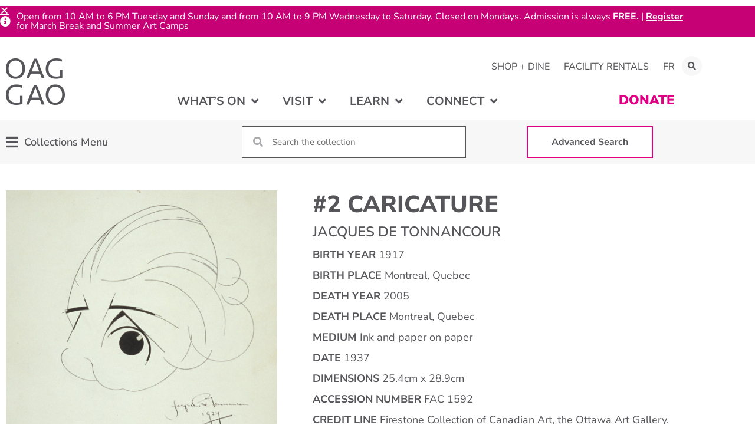

--- FILE ---
content_type: text/html; charset=UTF-8
request_url: https://oaggao.ca/learn/collections/firestone/fac-1592/
body_size: 29652
content:
<!doctype html>
<html dir="ltr" lang="en-US" prefix="og: https://ogp.me/ns#">
<head>
	<meta charset="UTF-8">
		<meta name="viewport" content="width=device-width, initial-scale=1">
	<link rel="profile" href="https://gmpg.org/xfn/11">
	<title>#2 Caricature | Ottawa Art Gallery</title>
<link rel="alternate" hreflang="en" href="https://oaggao.ca/learn/collections/firestone/fac-1592/" />
<link rel="alternate" hreflang="fr" href="https://oaggao.ca/fr/apprendre/collections/firestone/fac-1592/" />
<link rel="alternate" hreflang="x-default" href="https://oaggao.ca/learn/collections/firestone/fac-1592/" />

		<!-- All in One SEO 4.8.9 - aioseo.com -->
	<meta name="robots" content="max-image-preview:large" />
	<link rel="canonical" href="https://oaggao.ca/learn/collections/firestone/fac-1592/" />
	<meta name="generator" content="All in One SEO (AIOSEO) 4.8.9" />
		<meta property="og:locale" content="en_US" />
		<meta property="og:site_name" content="Ottawa Art Gallery |" />
		<meta property="og:type" content="article" />
		<meta property="og:title" content="#2 Caricature | Ottawa Art Gallery" />
		<meta property="og:url" content="https://oaggao.ca/learn/collections/firestone/fac-1592/" />
		<meta property="article:published_time" content="2021-10-27T21:26:34+00:00" />
		<meta property="article:modified_time" content="2024-01-04T03:15:42+00:00" />
		<meta name="twitter:card" content="summary" />
		<meta name="twitter:title" content="#2 Caricature | Ottawa Art Gallery" />
		<script type="application/ld+json" class="aioseo-schema">
			{"@context":"https:\/\/schema.org","@graph":[{"@type":"BreadcrumbList","@id":"https:\/\/oaggao.ca\/learn\/collections\/firestone\/fac-1592\/#breadcrumblist","itemListElement":[{"@type":"ListItem","@id":"https:\/\/oaggao.ca#listItem","position":1,"name":"Home","item":"https:\/\/oaggao.ca","nextItem":{"@type":"ListItem","@id":"https:\/\/oaggao.ca\/learn\/collections\/%collection%\/#listItem","name":"Collection Items"}},{"@type":"ListItem","@id":"https:\/\/oaggao.ca\/learn\/collections\/%collection%\/#listItem","position":2,"name":"Collection Items","item":"https:\/\/oaggao.ca\/learn\/collections\/%collection%\/","nextItem":{"@type":"ListItem","@id":"https:\/\/oaggao.ca\/learn\/collections\/firestone\/#listItem","name":"Firestone Collection of Canadian Art"},"previousItem":{"@type":"ListItem","@id":"https:\/\/oaggao.ca#listItem","name":"Home"}},{"@type":"ListItem","@id":"https:\/\/oaggao.ca\/learn\/collections\/firestone\/#listItem","position":3,"name":"Firestone Collection of Canadian Art","item":"https:\/\/oaggao.ca\/learn\/collections\/firestone\/","nextItem":{"@type":"ListItem","@id":"https:\/\/oaggao.ca\/learn\/collections\/firestone\/fac-1592\/#listItem","name":"#2 Caricature"},"previousItem":{"@type":"ListItem","@id":"https:\/\/oaggao.ca\/learn\/collections\/%collection%\/#listItem","name":"Collection Items"}},{"@type":"ListItem","@id":"https:\/\/oaggao.ca\/learn\/collections\/firestone\/fac-1592\/#listItem","position":4,"name":"#2 Caricature","previousItem":{"@type":"ListItem","@id":"https:\/\/oaggao.ca\/learn\/collections\/firestone\/#listItem","name":"Firestone Collection of Canadian Art"}}]},{"@type":"Organization","@id":"https:\/\/oaggao.ca\/#organization","name":"Ottawa Art Gallery","url":"https:\/\/oaggao.ca\/"},{"@type":"WebPage","@id":"https:\/\/oaggao.ca\/learn\/collections\/firestone\/fac-1592\/#webpage","url":"https:\/\/oaggao.ca\/learn\/collections\/firestone\/fac-1592\/","name":"#2 Caricature | Ottawa Art Gallery","inLanguage":"en-US","isPartOf":{"@id":"https:\/\/oaggao.ca\/#website"},"breadcrumb":{"@id":"https:\/\/oaggao.ca\/learn\/collections\/firestone\/fac-1592\/#breadcrumblist"},"image":{"@type":"ImageObject","url":"https:\/\/oaggao.ca\/wp-content\/uploads\/2021\/10\/FAC-1592.jpg","@id":"https:\/\/oaggao.ca\/learn\/collections\/firestone\/fac-1592\/#mainImage","width":995,"height":1080},"primaryImageOfPage":{"@id":"https:\/\/oaggao.ca\/learn\/collections\/firestone\/fac-1592\/#mainImage"},"datePublished":"2021-10-27T17:26:34-04:00","dateModified":"2024-01-03T22:15:42-05:00"},{"@type":"WebSite","@id":"https:\/\/oaggao.ca\/#website","url":"https:\/\/oaggao.ca\/","name":"Ottawa Art Gallery","inLanguage":"en-US","publisher":{"@id":"https:\/\/oaggao.ca\/#organization"}}]}
		</script>
		<!-- All in One SEO -->


<!-- Google Tag Manager for WordPress by gtm4wp.com -->
<script data-cfasync="false" data-pagespeed-no-defer>
	var gtm4wp_datalayer_name = "dataLayer";
	var dataLayer = dataLayer || [];
</script>
<!-- End Google Tag Manager for WordPress by gtm4wp.com --><link href='https://fonts.gstatic.com' crossorigin rel='preconnect' />
<link rel="alternate" type="application/rss+xml" title="Ottawa Art Gallery &raquo; Feed" href="https://oaggao.ca/feed/" />
<link rel="alternate" type="application/rss+xml" title="Ottawa Art Gallery &raquo; Comments Feed" href="https://oaggao.ca/comments/feed/" />
<link rel="alternate" type="text/calendar" title="Ottawa Art Gallery &raquo; iCal Feed" href="https://oaggao.ca/events/?ical=1" />
<link rel="alternate" title="oEmbed (JSON)" type="application/json+oembed" href="https://oaggao.ca/wp-json/oembed/1.0/embed?url=https%3A%2F%2Foaggao.ca%2Flearn%2Fcollections%2Ffirestone%2Ffac-1592%2F" />
<link rel="alternate" title="oEmbed (XML)" type="text/xml+oembed" href="https://oaggao.ca/wp-json/oembed/1.0/embed?url=https%3A%2F%2Foaggao.ca%2Flearn%2Fcollections%2Ffirestone%2Ffac-1592%2F&#038;format=xml" />
<style id='wp-img-auto-sizes-contain-inline-css'>
img:is([sizes=auto i],[sizes^="auto," i]){contain-intrinsic-size:3000px 1500px}
/*# sourceURL=wp-img-auto-sizes-contain-inline-css */
</style>
<link rel='stylesheet' id='hello-elementor-theme-style-css' href='https://oaggao.ca/wp-content/themes/hello-elementor/theme.min.css?ver=3.3.0' media='all' />
<link rel='stylesheet' id='jet-menu-hello-css' href='https://oaggao.ca/wp-content/plugins/jet-menu/integration/themes/hello-elementor/assets/css/style.css?ver=2.4.16' media='all' />
<link rel='stylesheet' id='tribe-events-pro-mini-calendar-block-styles-css' href='https://oaggao.ca/wp-content/plugins/events-calendar-pro/build/css/tribe-events-pro-mini-calendar-block.css?ver=7.7.9' media='all' />
<link rel='stylesheet' id='sbi_styles-css' href='https://oaggao.ca/wp-content/plugins/instagram-feed-pro/css/sbi-styles.min.css?ver=6.4.1' media='all' />
<link rel='stylesheet' id='ctf_styles-css' href='https://oaggao.ca/wp-content/plugins/custom-twitter-feeds-pro/css/ctf-styles.min.css?ver=2.4.3' media='all' />
<link rel='stylesheet' id='sby_styles-css' href='https://oaggao.ca/wp-content/plugins/youtube-feed-pro/css/sb-youtube.min.css?ver=2.3.1' media='all' />
<style id='wp-emoji-styles-inline-css'>

	img.wp-smiley, img.emoji {
		display: inline !important;
		border: none !important;
		box-shadow: none !important;
		height: 1em !important;
		width: 1em !important;
		margin: 0 0.07em !important;
		vertical-align: -0.1em !important;
		background: none !important;
		padding: 0 !important;
	}
/*# sourceURL=wp-emoji-styles-inline-css */
</style>
<link rel='stylesheet' id='wp-block-library-css' href='https://oaggao.ca/wp-includes/css/dist/block-library/style.min.css?ver=6.9' media='all' />
<style id='global-styles-inline-css'>
:root{--wp--preset--aspect-ratio--square: 1;--wp--preset--aspect-ratio--4-3: 4/3;--wp--preset--aspect-ratio--3-4: 3/4;--wp--preset--aspect-ratio--3-2: 3/2;--wp--preset--aspect-ratio--2-3: 2/3;--wp--preset--aspect-ratio--16-9: 16/9;--wp--preset--aspect-ratio--9-16: 9/16;--wp--preset--color--black: #000000;--wp--preset--color--cyan-bluish-gray: #abb8c3;--wp--preset--color--white: #ffffff;--wp--preset--color--pale-pink: #f78da7;--wp--preset--color--vivid-red: #cf2e2e;--wp--preset--color--luminous-vivid-orange: #ff6900;--wp--preset--color--luminous-vivid-amber: #fcb900;--wp--preset--color--light-green-cyan: #7bdcb5;--wp--preset--color--vivid-green-cyan: #00d084;--wp--preset--color--pale-cyan-blue: #8ed1fc;--wp--preset--color--vivid-cyan-blue: #0693e3;--wp--preset--color--vivid-purple: #9b51e0;--wp--preset--gradient--vivid-cyan-blue-to-vivid-purple: linear-gradient(135deg,rgb(6,147,227) 0%,rgb(155,81,224) 100%);--wp--preset--gradient--light-green-cyan-to-vivid-green-cyan: linear-gradient(135deg,rgb(122,220,180) 0%,rgb(0,208,130) 100%);--wp--preset--gradient--luminous-vivid-amber-to-luminous-vivid-orange: linear-gradient(135deg,rgb(252,185,0) 0%,rgb(255,105,0) 100%);--wp--preset--gradient--luminous-vivid-orange-to-vivid-red: linear-gradient(135deg,rgb(255,105,0) 0%,rgb(207,46,46) 100%);--wp--preset--gradient--very-light-gray-to-cyan-bluish-gray: linear-gradient(135deg,rgb(238,238,238) 0%,rgb(169,184,195) 100%);--wp--preset--gradient--cool-to-warm-spectrum: linear-gradient(135deg,rgb(74,234,220) 0%,rgb(151,120,209) 20%,rgb(207,42,186) 40%,rgb(238,44,130) 60%,rgb(251,105,98) 80%,rgb(254,248,76) 100%);--wp--preset--gradient--blush-light-purple: linear-gradient(135deg,rgb(255,206,236) 0%,rgb(152,150,240) 100%);--wp--preset--gradient--blush-bordeaux: linear-gradient(135deg,rgb(254,205,165) 0%,rgb(254,45,45) 50%,rgb(107,0,62) 100%);--wp--preset--gradient--luminous-dusk: linear-gradient(135deg,rgb(255,203,112) 0%,rgb(199,81,192) 50%,rgb(65,88,208) 100%);--wp--preset--gradient--pale-ocean: linear-gradient(135deg,rgb(255,245,203) 0%,rgb(182,227,212) 50%,rgb(51,167,181) 100%);--wp--preset--gradient--electric-grass: linear-gradient(135deg,rgb(202,248,128) 0%,rgb(113,206,126) 100%);--wp--preset--gradient--midnight: linear-gradient(135deg,rgb(2,3,129) 0%,rgb(40,116,252) 100%);--wp--preset--font-size--small: 13px;--wp--preset--font-size--medium: 20px;--wp--preset--font-size--large: 36px;--wp--preset--font-size--x-large: 42px;--wp--preset--spacing--20: 0.44rem;--wp--preset--spacing--30: 0.67rem;--wp--preset--spacing--40: 1rem;--wp--preset--spacing--50: 1.5rem;--wp--preset--spacing--60: 2.25rem;--wp--preset--spacing--70: 3.38rem;--wp--preset--spacing--80: 5.06rem;--wp--preset--shadow--natural: 6px 6px 9px rgba(0, 0, 0, 0.2);--wp--preset--shadow--deep: 12px 12px 50px rgba(0, 0, 0, 0.4);--wp--preset--shadow--sharp: 6px 6px 0px rgba(0, 0, 0, 0.2);--wp--preset--shadow--outlined: 6px 6px 0px -3px rgb(255, 255, 255), 6px 6px rgb(0, 0, 0);--wp--preset--shadow--crisp: 6px 6px 0px rgb(0, 0, 0);}:root { --wp--style--global--content-size: 800px;--wp--style--global--wide-size: 1200px; }:where(body) { margin: 0; }.wp-site-blocks > .alignleft { float: left; margin-right: 2em; }.wp-site-blocks > .alignright { float: right; margin-left: 2em; }.wp-site-blocks > .aligncenter { justify-content: center; margin-left: auto; margin-right: auto; }:where(.wp-site-blocks) > * { margin-block-start: 24px; margin-block-end: 0; }:where(.wp-site-blocks) > :first-child { margin-block-start: 0; }:where(.wp-site-blocks) > :last-child { margin-block-end: 0; }:root { --wp--style--block-gap: 24px; }:root :where(.is-layout-flow) > :first-child{margin-block-start: 0;}:root :where(.is-layout-flow) > :last-child{margin-block-end: 0;}:root :where(.is-layout-flow) > *{margin-block-start: 24px;margin-block-end: 0;}:root :where(.is-layout-constrained) > :first-child{margin-block-start: 0;}:root :where(.is-layout-constrained) > :last-child{margin-block-end: 0;}:root :where(.is-layout-constrained) > *{margin-block-start: 24px;margin-block-end: 0;}:root :where(.is-layout-flex){gap: 24px;}:root :where(.is-layout-grid){gap: 24px;}.is-layout-flow > .alignleft{float: left;margin-inline-start: 0;margin-inline-end: 2em;}.is-layout-flow > .alignright{float: right;margin-inline-start: 2em;margin-inline-end: 0;}.is-layout-flow > .aligncenter{margin-left: auto !important;margin-right: auto !important;}.is-layout-constrained > .alignleft{float: left;margin-inline-start: 0;margin-inline-end: 2em;}.is-layout-constrained > .alignright{float: right;margin-inline-start: 2em;margin-inline-end: 0;}.is-layout-constrained > .aligncenter{margin-left: auto !important;margin-right: auto !important;}.is-layout-constrained > :where(:not(.alignleft):not(.alignright):not(.alignfull)){max-width: var(--wp--style--global--content-size);margin-left: auto !important;margin-right: auto !important;}.is-layout-constrained > .alignwide{max-width: var(--wp--style--global--wide-size);}body .is-layout-flex{display: flex;}.is-layout-flex{flex-wrap: wrap;align-items: center;}.is-layout-flex > :is(*, div){margin: 0;}body .is-layout-grid{display: grid;}.is-layout-grid > :is(*, div){margin: 0;}body{padding-top: 0px;padding-right: 0px;padding-bottom: 0px;padding-left: 0px;}a:where(:not(.wp-element-button)){text-decoration: underline;}:root :where(.wp-element-button, .wp-block-button__link){background-color: #32373c;border-width: 0;color: #fff;font-family: inherit;font-size: inherit;font-style: inherit;font-weight: inherit;letter-spacing: inherit;line-height: inherit;padding-top: calc(0.667em + 2px);padding-right: calc(1.333em + 2px);padding-bottom: calc(0.667em + 2px);padding-left: calc(1.333em + 2px);text-decoration: none;text-transform: inherit;}.has-black-color{color: var(--wp--preset--color--black) !important;}.has-cyan-bluish-gray-color{color: var(--wp--preset--color--cyan-bluish-gray) !important;}.has-white-color{color: var(--wp--preset--color--white) !important;}.has-pale-pink-color{color: var(--wp--preset--color--pale-pink) !important;}.has-vivid-red-color{color: var(--wp--preset--color--vivid-red) !important;}.has-luminous-vivid-orange-color{color: var(--wp--preset--color--luminous-vivid-orange) !important;}.has-luminous-vivid-amber-color{color: var(--wp--preset--color--luminous-vivid-amber) !important;}.has-light-green-cyan-color{color: var(--wp--preset--color--light-green-cyan) !important;}.has-vivid-green-cyan-color{color: var(--wp--preset--color--vivid-green-cyan) !important;}.has-pale-cyan-blue-color{color: var(--wp--preset--color--pale-cyan-blue) !important;}.has-vivid-cyan-blue-color{color: var(--wp--preset--color--vivid-cyan-blue) !important;}.has-vivid-purple-color{color: var(--wp--preset--color--vivid-purple) !important;}.has-black-background-color{background-color: var(--wp--preset--color--black) !important;}.has-cyan-bluish-gray-background-color{background-color: var(--wp--preset--color--cyan-bluish-gray) !important;}.has-white-background-color{background-color: var(--wp--preset--color--white) !important;}.has-pale-pink-background-color{background-color: var(--wp--preset--color--pale-pink) !important;}.has-vivid-red-background-color{background-color: var(--wp--preset--color--vivid-red) !important;}.has-luminous-vivid-orange-background-color{background-color: var(--wp--preset--color--luminous-vivid-orange) !important;}.has-luminous-vivid-amber-background-color{background-color: var(--wp--preset--color--luminous-vivid-amber) !important;}.has-light-green-cyan-background-color{background-color: var(--wp--preset--color--light-green-cyan) !important;}.has-vivid-green-cyan-background-color{background-color: var(--wp--preset--color--vivid-green-cyan) !important;}.has-pale-cyan-blue-background-color{background-color: var(--wp--preset--color--pale-cyan-blue) !important;}.has-vivid-cyan-blue-background-color{background-color: var(--wp--preset--color--vivid-cyan-blue) !important;}.has-vivid-purple-background-color{background-color: var(--wp--preset--color--vivid-purple) !important;}.has-black-border-color{border-color: var(--wp--preset--color--black) !important;}.has-cyan-bluish-gray-border-color{border-color: var(--wp--preset--color--cyan-bluish-gray) !important;}.has-white-border-color{border-color: var(--wp--preset--color--white) !important;}.has-pale-pink-border-color{border-color: var(--wp--preset--color--pale-pink) !important;}.has-vivid-red-border-color{border-color: var(--wp--preset--color--vivid-red) !important;}.has-luminous-vivid-orange-border-color{border-color: var(--wp--preset--color--luminous-vivid-orange) !important;}.has-luminous-vivid-amber-border-color{border-color: var(--wp--preset--color--luminous-vivid-amber) !important;}.has-light-green-cyan-border-color{border-color: var(--wp--preset--color--light-green-cyan) !important;}.has-vivid-green-cyan-border-color{border-color: var(--wp--preset--color--vivid-green-cyan) !important;}.has-pale-cyan-blue-border-color{border-color: var(--wp--preset--color--pale-cyan-blue) !important;}.has-vivid-cyan-blue-border-color{border-color: var(--wp--preset--color--vivid-cyan-blue) !important;}.has-vivid-purple-border-color{border-color: var(--wp--preset--color--vivid-purple) !important;}.has-vivid-cyan-blue-to-vivid-purple-gradient-background{background: var(--wp--preset--gradient--vivid-cyan-blue-to-vivid-purple) !important;}.has-light-green-cyan-to-vivid-green-cyan-gradient-background{background: var(--wp--preset--gradient--light-green-cyan-to-vivid-green-cyan) !important;}.has-luminous-vivid-amber-to-luminous-vivid-orange-gradient-background{background: var(--wp--preset--gradient--luminous-vivid-amber-to-luminous-vivid-orange) !important;}.has-luminous-vivid-orange-to-vivid-red-gradient-background{background: var(--wp--preset--gradient--luminous-vivid-orange-to-vivid-red) !important;}.has-very-light-gray-to-cyan-bluish-gray-gradient-background{background: var(--wp--preset--gradient--very-light-gray-to-cyan-bluish-gray) !important;}.has-cool-to-warm-spectrum-gradient-background{background: var(--wp--preset--gradient--cool-to-warm-spectrum) !important;}.has-blush-light-purple-gradient-background{background: var(--wp--preset--gradient--blush-light-purple) !important;}.has-blush-bordeaux-gradient-background{background: var(--wp--preset--gradient--blush-bordeaux) !important;}.has-luminous-dusk-gradient-background{background: var(--wp--preset--gradient--luminous-dusk) !important;}.has-pale-ocean-gradient-background{background: var(--wp--preset--gradient--pale-ocean) !important;}.has-electric-grass-gradient-background{background: var(--wp--preset--gradient--electric-grass) !important;}.has-midnight-gradient-background{background: var(--wp--preset--gradient--midnight) !important;}.has-small-font-size{font-size: var(--wp--preset--font-size--small) !important;}.has-medium-font-size{font-size: var(--wp--preset--font-size--medium) !important;}.has-large-font-size{font-size: var(--wp--preset--font-size--large) !important;}.has-x-large-font-size{font-size: var(--wp--preset--font-size--x-large) !important;}
/*# sourceURL=global-styles-inline-css */
</style>

<link rel='stylesheet' id='jet-engine-frontend-css' href='https://oaggao.ca/wp-content/plugins/jet-engine/assets/css/frontend.css?ver=3.7.8' media='all' />
<link rel='stylesheet' id='oag-main-stylesheet-css' href='https://oaggao.ca/wp-content/mu-plugins/OAG_Config/assets/styles/main.css?ver=1.0' media='all' />
<link rel='stylesheet' id='qtip2css-css' href='https://oaggao.ca/wp-content/plugins/wordpress-tooltips/js/qtip2/jquery.qtip.min.css?ver=6.9' media='all' />
<link rel='stylesheet' id='directorycss-css' href='https://oaggao.ca/wp-content/plugins/wordpress-tooltips/js/jdirectory/directory.min.css?ver=6.9' media='all' />
<link rel='stylesheet' id='tribe-events-v2-single-skeleton-css' href='https://oaggao.ca/wp-content/plugins/the-events-calendar/build/css/tribe-events-single-skeleton.css?ver=6.15.10' media='all' />
<link rel='stylesheet' id='tribe-events-v2-single-skeleton-full-css' href='https://oaggao.ca/wp-content/plugins/the-events-calendar/build/css/tribe-events-single-full.css?ver=6.15.10' media='all' />
<link rel='stylesheet' id='tec-events-elementor-widgets-base-styles-css' href='https://oaggao.ca/wp-content/plugins/the-events-calendar/build/css/integrations/plugins/elementor/widgets/widget-base.css?ver=6.15.10' media='all' />
<link rel='stylesheet' id='wpml-legacy-horizontal-list-0-css' href='https://oaggao.ca/wp-content/plugins/sitepress-multilingual-cms/templates/language-switchers/legacy-list-horizontal/style.min.css?ver=1' media='all' />
<link rel='stylesheet' id='wpml-menu-item-0-css' href='https://oaggao.ca/wp-content/plugins/sitepress-multilingual-cms/templates/language-switchers/menu-item/style.min.css?ver=1' media='all' />
<link rel='stylesheet' id='hello-elementor-child-style-css' href='https://oaggao.ca/wp-content/themes/hello-theme-child-master/style.css?ver=1.0.0' media='all' />
<link rel='stylesheet' id='hello-elementor-css' href='https://oaggao.ca/wp-content/themes/hello-elementor/style.min.css?ver=3.3.0' media='all' />
<link rel='stylesheet' id='hello-elementor-header-footer-css' href='https://oaggao.ca/wp-content/themes/hello-elementor/header-footer.min.css?ver=3.3.0' media='all' />
<link rel='stylesheet' id='font-awesome-all-css' href='https://oaggao.ca/wp-content/plugins/jet-menu/assets/public/lib/font-awesome/css/all.min.css?ver=5.12.0' media='all' />
<link rel='stylesheet' id='font-awesome-v4-shims-css' href='https://oaggao.ca/wp-content/plugins/jet-menu/assets/public/lib/font-awesome/css/v4-shims.min.css?ver=5.12.0' media='all' />
<link rel='stylesheet' id='jet-menu-public-styles-css' href='https://oaggao.ca/wp-content/plugins/jet-menu/assets/public/css/public.css?ver=2.4.16' media='all' />
<link rel='stylesheet' id='jet-popup-frontend-css' href='https://oaggao.ca/wp-content/plugins/jet-popup/assets/css/jet-popup-frontend.css?ver=2.0.19' media='all' />
<link rel='stylesheet' id='elementor-frontend-css' href='https://oaggao.ca/wp-content/plugins/elementor/assets/css/frontend.min.css?ver=3.32.5' media='all' />
<link rel='stylesheet' id='widget-nav-menu-css' href='https://oaggao.ca/wp-content/plugins/elementor-pro/assets/css/widget-nav-menu.min.css?ver=3.32.3' media='all' />
<link rel='stylesheet' id='widget-search-form-css' href='https://oaggao.ca/wp-content/plugins/elementor-pro/assets/css/widget-search-form.min.css?ver=3.32.3' media='all' />
<link rel='stylesheet' id='elementor-icons-shared-0-css' href='https://oaggao.ca/wp-content/plugins/elementor/assets/lib/font-awesome/css/fontawesome.min.css?ver=5.15.3' media='all' />
<link rel='stylesheet' id='elementor-icons-fa-solid-css' href='https://oaggao.ca/wp-content/plugins/elementor/assets/lib/font-awesome/css/solid.min.css?ver=5.15.3' media='all' />
<link rel='stylesheet' id='widget-image-css' href='https://oaggao.ca/wp-content/plugins/elementor/assets/css/widget-image.min.css?ver=3.32.5' media='all' />
<link rel='stylesheet' id='widget-social-icons-css' href='https://oaggao.ca/wp-content/plugins/elementor/assets/css/widget-social-icons.min.css?ver=3.32.5' media='all' />
<link rel='stylesheet' id='e-apple-webkit-css' href='https://oaggao.ca/wp-content/plugins/elementor/assets/css/conditionals/apple-webkit.min.css?ver=3.32.5' media='all' />
<link rel='stylesheet' id='widget-spacer-css' href='https://oaggao.ca/wp-content/plugins/elementor/assets/css/widget-spacer.min.css?ver=3.32.5' media='all' />
<link rel='stylesheet' id='e-animation-push-css' href='https://oaggao.ca/wp-content/plugins/elementor/assets/lib/animations/styles/e-animation-push.min.css?ver=3.32.5' media='all' />
<link rel='stylesheet' id='swiper-css' href='https://oaggao.ca/wp-content/plugins/elementor/assets/lib/swiper/v8/css/swiper.min.css?ver=8.4.5' media='all' />
<link rel='stylesheet' id='e-swiper-css' href='https://oaggao.ca/wp-content/plugins/elementor/assets/css/conditionals/e-swiper.min.css?ver=3.32.5' media='all' />
<link rel='stylesheet' id='widget-image-gallery-css' href='https://oaggao.ca/wp-content/plugins/elementor/assets/css/widget-image-gallery.min.css?ver=3.32.5' media='all' />
<link rel='stylesheet' id='widget-heading-css' href='https://oaggao.ca/wp-content/plugins/elementor/assets/css/widget-heading.min.css?ver=3.32.5' media='all' />
<link rel='stylesheet' id='e-animation-slideInDown-css' href='https://oaggao.ca/wp-content/plugins/elementor/assets/lib/animations/styles/slideInDown.min.css?ver=3.32.5' media='all' />
<link rel='stylesheet' id='e-popup-css' href='https://oaggao.ca/wp-content/plugins/elementor-pro/assets/css/conditionals/popup.min.css?ver=3.32.3' media='all' />
<link rel='stylesheet' id='e-animation-slideInUp-css' href='https://oaggao.ca/wp-content/plugins/elementor/assets/lib/animations/styles/slideInUp.min.css?ver=3.32.5' media='all' />
<link rel='stylesheet' id='elementor-icons-css' href='https://oaggao.ca/wp-content/plugins/elementor/assets/lib/eicons/css/elementor-icons.min.css?ver=5.44.0' media='all' />
<link rel='stylesheet' id='elementor-post-32-css' href='https://oaggao.ca/wp-content/uploads/elementor/css/post-32.css?ver=1769197259' media='all' />
<link rel='stylesheet' id='sbistyles-css' href='https://oaggao.ca/wp-content/plugins/instagram-feed-pro/css/sbi-styles.min.css?ver=6.4.1' media='all' />
<link rel='stylesheet' id='sby-styles-css' href='https://oaggao.ca/wp-content/plugins/youtube-feed-pro/css/sb-youtube.min.css?ver=2.3.1' media='all' />
<link rel='stylesheet' id='jet-blog-css' href='https://oaggao.ca/wp-content/plugins/jet-blog/assets/css/jet-blog.css?ver=2.4.7' media='all' />
<link rel='stylesheet' id='font-awesome-5-all-css' href='https://oaggao.ca/wp-content/plugins/elementor/assets/lib/font-awesome/css/all.min.css?ver=3.32.5' media='all' />
<link rel='stylesheet' id='font-awesome-4-shim-css' href='https://oaggao.ca/wp-content/plugins/elementor/assets/lib/font-awesome/css/v4-shims.min.css?ver=3.32.5' media='all' />
<link rel='stylesheet' id='elementor-post-81-css' href='https://oaggao.ca/wp-content/uploads/elementor/css/post-81.css?ver=1769197260' media='all' />
<link rel='stylesheet' id='elementor-post-89-css' href='https://oaggao.ca/wp-content/uploads/elementor/css/post-89.css?ver=1769197260' media='all' />
<link rel='stylesheet' id='elementor-post-537-css' href='https://oaggao.ca/wp-content/uploads/elementor/css/post-537.css?ver=1769197642' media='all' />
<link rel='stylesheet' id='elementor-post-450-css' href='https://oaggao.ca/wp-content/uploads/elementor/css/post-450.css?ver=1769197260' media='all' />
<link rel='stylesheet' id='elementor-post-451-css' href='https://oaggao.ca/wp-content/uploads/elementor/css/post-451.css?ver=1769197260' media='all' />
<link rel='stylesheet' id='elementor-post-47170-css' href='https://oaggao.ca/wp-content/uploads/elementor/css/post-47170.css?ver=1769197260' media='all' />
<link rel='stylesheet' id='tec-variables-skeleton-css' href='https://oaggao.ca/wp-content/plugins/the-events-calendar/common/build/css/variables-skeleton.css?ver=6.9.9' media='all' />
<link rel='stylesheet' id='tec-variables-full-css' href='https://oaggao.ca/wp-content/plugins/the-events-calendar/common/build/css/variables-full.css?ver=6.9.9' media='all' />
<link rel='stylesheet' id='tribe-events-v2-virtual-single-block-css' href='https://oaggao.ca/wp-content/plugins/events-calendar-pro/build/css/events-virtual-single-block.css?ver=7.7.9' media='all' />
<link rel='stylesheet' id='elementor-gf-local-nunitosans-css' href='https://oaggao.ca/wp-content/uploads/elementor/google-fonts/css/nunitosans.css?ver=1750863090' media='all' />
<link rel='stylesheet' id='elementor-icons-fa-brands-css' href='https://oaggao.ca/wp-content/plugins/elementor/assets/lib/font-awesome/css/brands.min.css?ver=5.15.3' media='all' />
<link rel='stylesheet' id='elementor-icons-fa-regular-css' href='https://oaggao.ca/wp-content/plugins/elementor/assets/lib/font-awesome/css/regular.min.css?ver=5.15.3' media='all' />
<script id="wpml-cookie-js-extra">
var wpml_cookies = {"wp-wpml_current_language":{"value":"en","expires":1,"path":"/"}};
var wpml_cookies = {"wp-wpml_current_language":{"value":"en","expires":1,"path":"/"}};
//# sourceURL=wpml-cookie-js-extra
</script>
<script src="https://oaggao.ca/wp-content/plugins/sitepress-multilingual-cms/res/js/cookies/language-cookie.js?ver=484900" id="wpml-cookie-js" defer data-wp-strategy="defer"></script>
<script src="https://oaggao.ca/wp-includes/js/jquery/jquery.min.js?ver=3.7.1" id="jquery-core-js"></script>
<script src="https://oaggao.ca/wp-includes/js/jquery/jquery-migrate.min.js?ver=3.4.1" id="jquery-migrate-js"></script>
<script src="https://oaggao.ca/wp-content/plugins/wordpress-tooltips/js/qtip2/jquery.qtip.min.js?ver=6.9" id="qtip2js-js"></script>
<script src="https://oaggao.ca/wp-content/plugins/wordpress-tooltips/js/jdirectory/jquery.directory.min.js?ver=6.9" id="directoryjs-js"></script>
<script src="https://oaggao.ca/wp-content/plugins/elementor/assets/lib/font-awesome/js/v4-shims.min.js?ver=3.32.5" id="font-awesome-4-shim-js"></script>
<link rel="https://api.w.org/" href="https://oaggao.ca/wp-json/" /><link rel="alternate" title="JSON" type="application/json" href="https://oaggao.ca/wp-json/wp/v2/oag_collection_item/11429" /><link rel="EditURI" type="application/rsd+xml" title="RSD" href="https://oaggao.ca/xmlrpc.php?rsd" />
<link rel='shortlink' href='https://oaggao.ca/?p=11429' />
            <style>
                .jquery-migrate-dashboard-notice{ display: none !important; }
                #wpadminbar #wp-admin-bar-enable-jquery-migrate-helper{ display: none !important; }
            </style>
            <meta name="generator" content="WPML ver:4.8.4 stt:1,4;" />
 	<script type="text/javascript">	
	if(typeof jQuery=='undefined')
	{
		document.write('<'+'script src="https://oaggao.ca/wp-content/plugins//wordpress-tooltips/js/qtip/jquery.js" type="text/javascript"></'+'script>');
	}
	</script>
	<script type="text/javascript">

	function toolTips(whichID,theTipContent)
	{
    		theTipContent = theTipContent.replace('[[[[[','');
    		theTipContent = theTipContent.replace(']]]]]','');
    		theTipContent = theTipContent.replace('@@@@','');
    		theTipContent = theTipContent.replace('####','');
    		theTipContent = theTipContent.replace('%%%%','');
    		theTipContent = theTipContent.replace('//##','');
    		theTipContent = theTipContent.replace('##]]','');
    		    		    		    		
			jQuery(whichID).qtip
			(
				{
					content:
					{
						text:theTipContent,
												
					},
   					style:
   					{
   					   						classes:' qtip-dark wordpress-tooltip-free qtip-rounded qtip-shadow '
    				},
    				position:
    				{
    					viewport: jQuery(window),
    					my: 'bottom center',
    					at: 'top center'
    				},
					show:'mouseover',
					hide: { fixed: true, delay: 200 }
				}
			)
	}
</script>
	
		<style type="text/css">
		.qtip
		{
			z-index:252999 !important;
		}
		</style>
			<style type="text/css">
	.tooltips_table .tooltipsall
	{
		border-bottom:none !important;
	}
	.tooltips_table span {
    color: inherit !important;
	}
	.qtip-content .tooltipsall
	{
		border-bottom:none !important;
		color: inherit !important;
	}
	
		.tooltipsincontent
	{
		border-bottom:2px dotted #888;	
	}

	.tooltipsPopupCreditLink a
	{
		color:gray;
	}	
	</style>
			<style type="text/css">
			.navitems a
			{
				text-decoration: none !important;
			}
		</style>
		<meta name="tec-api-version" content="v1"><meta name="tec-api-origin" content="https://oaggao.ca"><link rel="alternate" href="https://oaggao.ca/wp-json/tribe/events/v1/" />
<!-- Google Tag Manager for WordPress by gtm4wp.com -->
<!-- GTM Container placement set to manual -->
<script data-cfasync="false" data-pagespeed-no-defer>
	var dataLayer_content = {"pagePostType":"oag_collection_item","pagePostType2":"single-oag_collection_item","pagePostAuthor":"Julie Mulligan"};
	dataLayer.push( dataLayer_content );
</script>
<script data-cfasync="false" data-pagespeed-no-defer>
(function(w,d,s,l,i){w[l]=w[l]||[];w[l].push({'gtm.start':
new Date().getTime(),event:'gtm.js'});var f=d.getElementsByTagName(s)[0],
j=d.createElement(s),dl=l!='dataLayer'?'&l='+l:'';j.async=true;j.src=
'//www.googletagmanager.com/gtm.js?id='+i+dl;f.parentNode.insertBefore(j,f);
})(window,document,'script','dataLayer','GTM-KTRFB8T');
</script>
<script data-cfasync="false" data-pagespeed-no-defer>
(function(w,d,s,l,i){w[l]=w[l]||[];w[l].push({'gtm.start':
new Date().getTime(),event:'gtm.js'});var f=d.getElementsByTagName(s)[0],
j=d.createElement(s),dl=l!='dataLayer'?'&l='+l:'';j.async=true;j.src=
'//www.googletagmanager.com/gtm.js?id='+i+dl;f.parentNode.insertBefore(j,f);
})(window,document,'script','dataLayer','GTM-ND29KJK');
</script>
<!-- End Google Tag Manager for WordPress by gtm4wp.com --><meta name="generator" content="Elementor 3.32.5; settings: css_print_method-external, google_font-enabled, font_display-swap">
			<style>
				.e-con.e-parent:nth-of-type(n+4):not(.e-lazyloaded):not(.e-no-lazyload),
				.e-con.e-parent:nth-of-type(n+4):not(.e-lazyloaded):not(.e-no-lazyload) * {
					background-image: none !important;
				}
				@media screen and (max-height: 1024px) {
					.e-con.e-parent:nth-of-type(n+3):not(.e-lazyloaded):not(.e-no-lazyload),
					.e-con.e-parent:nth-of-type(n+3):not(.e-lazyloaded):not(.e-no-lazyload) * {
						background-image: none !important;
					}
				}
				@media screen and (max-height: 640px) {
					.e-con.e-parent:nth-of-type(n+2):not(.e-lazyloaded):not(.e-no-lazyload),
					.e-con.e-parent:nth-of-type(n+2):not(.e-lazyloaded):not(.e-no-lazyload) * {
						background-image: none !important;
					}
				}
			</style>
			<link rel="icon" href="https://oaggao.ca/wp-content/uploads/2021/12/oag-favicon-150x150.png" sizes="32x32" />
<link rel="icon" href="https://oaggao.ca/wp-content/uploads/2021/12/oag-favicon.png" sizes="192x192" />
<link rel="apple-touch-icon" href="https://oaggao.ca/wp-content/uploads/2021/12/oag-favicon.png" />
<meta name="msapplication-TileImage" content="https://oaggao.ca/wp-content/uploads/2021/12/oag-favicon.png" />
		<style id="wp-custom-css">
			@media (max-width: 800px) {
.single-tribe_events .tribe-events-single-event-title 
{
    font-size: 1.1rem!important;
}
#tribe-events-pg-template, .tribe-events-pg-template {
    padding: .25rem!important;
}
.single-tribe_events .tribe-events-schedule {
    padding:.125rem!important;
}
.single-tribe_events .tribe-events-schedule h2 {
    font-size: 1rem!important;
    line-height: 1.1!important;
}
}

@media (max-width: 500px) {
.single-tribe_events .tribe-events-single-event-title 
{
    font-size: 1rem!important;
}
}

@media (min-width: 1025px) {
.elementor-nav-menu--layout-horizontal .elementor-nav-menu {
	flex-wrap: nowrap;
}

.elementor-nav-menu--layout-horizontal .elementor-nav-menu>li {
	flex-grow: 0;
  flex-shrink: 1;
}

.elementor-nav-menu--layout-horizontal .elementor-nav-menu a {
	white-space: normal;
	word-wrap:normal;
  text-align: center; 
	flex-grow: 0;
	flex-shrink: 1;
}
}		</style>
		
	<!-- Facebook Pixel Code -->
	<script>
		!function(f,b,e,v,n,t,s)
		{if(f.fbq)return;n=f.fbq=function(){n.callMethod?
		n.callMethod.apply(n,arguments):n.queue.push(arguments)};
		if(!f._fbq)f._fbq=n;n.push=n;n.loaded=!0;n.version='2.0';
		n.queue=[];t=b.createElement(e);t.async=!0;
		t.src=v;s=b.getElementsByTagName(e)[0];
		s.parentNode.insertBefore(t,s)}(window, document,'script',
		'https://connect.facebook.net/en_US/fbevents.js');
		fbq('init', '6123643657673625');
		fbq('track', 'PageView');
	</script>
	<noscript>
	<img height="1" width="1" style="display:none"
		src="https://www.facebook.com/tr?id=6123643657673625&ev=PageView&noscript=1"/>
	</noscript>
	<!-- End Facebook Pixel Code -->

<link rel='stylesheet' id='elementor-post-567-css' href='https://oaggao.ca/wp-content/uploads/elementor/css/post-567.css?ver=1769197260' media='all' />
<link rel='stylesheet' id='elementor-post-515-css' href='https://oaggao.ca/wp-content/uploads/elementor/css/post-515.css?ver=1769197261' media='all' />
<link rel='stylesheet' id='elementor-post-566-css' href='https://oaggao.ca/wp-content/uploads/elementor/css/post-566.css?ver=1769197261' media='all' />
<link rel='stylesheet' id='elementor-post-11729-css' href='https://oaggao.ca/wp-content/uploads/elementor/css/post-11729.css?ver=1769197261' media='all' />
<link rel='stylesheet' id='elementor-post-275-css' href='https://oaggao.ca/wp-content/uploads/elementor/css/post-275.css?ver=1769197262' media='all' />
<link rel='stylesheet' id='elementor-post-544-css' href='https://oaggao.ca/wp-content/uploads/elementor/css/post-544.css?ver=1769197644' media='all' />
<link rel='stylesheet' id='jet-smart-filters-css' href='https://oaggao.ca/wp-content/plugins/jet-smart-filters/assets/css/public.css?ver=3.6.11' media='all' />
<style id='jet-smart-filters-inline-css'>

				.jet-filter {
					--tabindex-color: #0085f2;
					--tabindex-shadow-color: rgba(0,133,242,0.4);
				}
			
/*# sourceURL=jet-smart-filters-inline-css */
</style>
</head>
<body class="wp-singular oag_collection_item-template-default single single-oag_collection_item postid-11429 wp-embed-responsive wp-theme-hello-elementor wp-child-theme-hello-theme-child-master tribe-no-js theme-default jet-desktop-menu-active elementor-default elementor-kit-32 elementor-page-537">


<!-- GTM Container placement set to manual -->
<!-- Google Tag Manager (noscript) -->
				<noscript><iframe src="https://www.googletagmanager.com/ns.html?id=GTM-KTRFB8T" height="0" width="0" style="display:none;visibility:hidden" aria-hidden="true"></iframe></noscript>
				<noscript><iframe src="https://www.googletagmanager.com/ns.html?id=GTM-ND29KJK" height="0" width="0" style="display:none;visibility:hidden" aria-hidden="true"></iframe></noscript>
<!-- End Google Tag Manager (noscript) -->

<!-- GTM Container placement set to manual -->
<!-- Google Tag Manager (noscript) -->		<header data-elementor-type="header" data-elementor-id="81" class="elementor elementor-81 elementor-location-header" data-elementor-post-type="elementor_library">
					<section class="elementor-section elementor-top-section elementor-element elementor-element-a9c72ec elementor-section-content-bottom elementor-section-boxed elementor-section-height-default elementor-section-height-default" data-id="a9c72ec" data-element_type="section" data-settings="{&quot;background_background&quot;:&quot;classic&quot;}">
						<div class="elementor-container elementor-column-gap-default">
					<div class="elementor-column elementor-col-100 elementor-top-column elementor-element elementor-element-12e49aa" data-id="12e49aa" data-element_type="column" id="mega-menu-container">
			<div class="elementor-widget-wrap elementor-element-populated">
						<section class="elementor-section elementor-inner-section elementor-element elementor-element-49f6b7e elementor-section-boxed elementor-section-height-default elementor-section-height-default" data-id="49f6b7e" data-element_type="section">
						<div class="elementor-container elementor-column-gap-default">
					<div class="elementor-column elementor-col-100 elementor-inner-column elementor-element elementor-element-fa051cd" data-id="fa051cd" data-element_type="column">
			<div class="elementor-widget-wrap elementor-element-populated">
						<div class="elementor-element elementor-element-999beaa elementor-nav-menu__align-end elementor-hidden-mobile elementor-nav-menu--dropdown-mobile elementor-widget__width-auto elementor-hidden-tablet elementor-nav-menu__text-align-aside elementor-nav-menu--toggle elementor-nav-menu--burger elementor-widget elementor-widget-nav-menu" data-id="999beaa" data-element_type="widget" data-settings="{&quot;layout&quot;:&quot;horizontal&quot;,&quot;submenu_icon&quot;:{&quot;value&quot;:&quot;&lt;i class=\&quot;fas fa-caret-down\&quot; aria-hidden=\&quot;true\&quot;&gt;&lt;\/i&gt;&quot;,&quot;library&quot;:&quot;fa-solid&quot;},&quot;toggle&quot;:&quot;burger&quot;}" data-widget_type="nav-menu.default">
				<div class="elementor-widget-container">
								<nav aria-label="Menu" class="elementor-nav-menu--main elementor-nav-menu__container elementor-nav-menu--layout-horizontal e--pointer-none">
				<ul id="menu-1-999beaa" class="elementor-nav-menu"><li class="menu-item menu-item-type-post_type menu-item-object-page menu-item-579"><a href="https://oaggao.ca/shop-dine/" class="elementor-item">Shop + Dine</a></li>
<li class="menu-item menu-item-type-post_type menu-item-object-page menu-item-581"><a href="https://oaggao.ca/facility-rentals/" class="elementor-item">Facility Rentals</a></li>
<li class="menu-item wpml-ls-slot-9 wpml-ls-item wpml-ls-item-fr wpml-ls-menu-item wpml-ls-first-item wpml-ls-last-item menu-item-type-wpml_ls_menu_item menu-item-object-wpml_ls_menu_item menu-item-wpml-ls-9-fr"><a href="https://oaggao.ca/fr/apprendre/collections/firestone/fac-1592/" title="Switch to FR" aria-label="Switch to FR" role="menuitem" class="elementor-item"><span class="wpml-ls-native" lang="fr">FR</span></a></li>
</ul>			</nav>
					<div class="elementor-menu-toggle" role="button" tabindex="0" aria-label="Menu Toggle" aria-expanded="false">
			<i aria-hidden="true" role="presentation" class="elementor-menu-toggle__icon--open eicon-menu-bar"></i><i aria-hidden="true" role="presentation" class="elementor-menu-toggle__icon--close eicon-close"></i>		</div>
					<nav class="elementor-nav-menu--dropdown elementor-nav-menu__container" aria-hidden="true">
				<ul id="menu-2-999beaa" class="elementor-nav-menu"><li class="menu-item menu-item-type-post_type menu-item-object-page menu-item-579"><a href="https://oaggao.ca/shop-dine/" class="elementor-item" tabindex="-1">Shop + Dine</a></li>
<li class="menu-item menu-item-type-post_type menu-item-object-page menu-item-581"><a href="https://oaggao.ca/facility-rentals/" class="elementor-item" tabindex="-1">Facility Rentals</a></li>
<li class="menu-item wpml-ls-slot-9 wpml-ls-item wpml-ls-item-fr wpml-ls-menu-item wpml-ls-first-item wpml-ls-last-item menu-item-type-wpml_ls_menu_item menu-item-object-wpml_ls_menu_item menu-item-wpml-ls-9-fr"><a href="https://oaggao.ca/fr/apprendre/collections/firestone/fac-1592/" title="Switch to FR" aria-label="Switch to FR" role="menuitem" class="elementor-item" tabindex="-1"><span class="wpml-ls-native" lang="fr">FR</span></a></li>
</ul>			</nav>
						</div>
				</div>
				<div class="elementor-element elementor-element-9ddd326 elementor-search-form--skin-full_screen elementor-widget__width-auto elementor-hidden-mobile elementor-hidden-tablet elementor-widget elementor-widget-search-form" data-id="9ddd326" data-element_type="widget" data-settings="{&quot;skin&quot;:&quot;full_screen&quot;}" data-widget_type="search-form.default">
				<div class="elementor-widget-container">
							<search role="search">
			<form class="elementor-search-form" action="https://oaggao.ca" method="get">
												<div class="elementor-search-form__toggle" role="button" tabindex="0" aria-label="Search">
					<i aria-hidden="true" class="fas fa-search"></i>				</div>
								<div class="elementor-search-form__container">
					<label class="elementor-screen-only" for="elementor-search-form-9ddd326">Search</label>

					
					<input id="elementor-search-form-9ddd326" placeholder="Search the OAG" class="elementor-search-form__input" type="search" name="s" value="">
					<input type='hidden' name='lang' value='en' />
					
										<div class="dialog-lightbox-close-button dialog-close-button" role="button" tabindex="0" aria-label="Close this search box.">
						<i aria-hidden="true" class="eicon-close"></i>					</div>
									</div>
			</form>
		</search>
						</div>
				</div>
					</div>
		</div>
					</div>
		</section>
				<section class="elementor-section elementor-inner-section elementor-element elementor-element-e905ee8 elementor-section-full_width elementor-section-content-bottom elementor-section-height-default elementor-section-height-default" data-id="e905ee8" data-element_type="section">
						<div class="elementor-container elementor-column-gap-default">
					<div class="elementor-column elementor-col-33 elementor-inner-column elementor-element elementor-element-0fa4572" data-id="0fa4572" data-element_type="column">
			<div class="elementor-widget-wrap elementor-element-populated">
						<div class="elementor-element elementor-element-f20217d elementor-widget elementor-widget-image" data-id="f20217d" data-element_type="widget" data-widget_type="image.default">
				<div class="elementor-widget-container">
																<a href="/">
							<img width="200" height="158" src="https://oaggao.ca/wp-content/uploads/2021/09/OAG-GAO-Logo-Grey.png" class="attachment-full size-full wp-image-322" alt="" />								</a>
															</div>
				</div>
					</div>
		</div>
				<div class="elementor-column elementor-col-33 elementor-inner-column elementor-element elementor-element-2fb8e20" data-id="2fb8e20" data-element_type="column">
			<div class="elementor-widget-wrap elementor-element-populated">
						<div class="elementor-element elementor-element-3976d1f elementor-widget__width-inherit elementor-hidden-mobile elementor-widget-tablet__width-inherit elementor-hidden-tablet elementor-widget elementor-widget-jet-mega-menu" data-id="3976d1f" data-element_type="widget" data-widget_type="jet-mega-menu.default">
				<div class="elementor-widget-container">
					<div class="menu-main-navigation-container"><div class="jet-menu-container"><div class="jet-menu-inner"><ul class="jet-menu jet-menu--animation-type-fade"><li id="jet-menu-item-563" class="jet-menu-item jet-menu-item-type-post_type jet-menu-item-object-page jet-no-roll-up jet-mega-menu-item jet-regular-item jet-menu-item-has-children jet-menu-item-563"><a href="https://oaggao.ca/whats-on/" class="top-level-link"><div class="jet-menu-item-wrapper"><div class="jet-menu-title">What’s On</div><i class="jet-dropdown-arrow fa fa-angle-down"></i></div></a><div class="jet-sub-mega-menu" data-template-id="567">		<div data-elementor-type="wp-post" data-elementor-id="567" class="elementor elementor-567" data-elementor-post-type="jet-menu">
						<section class="elementor-section elementor-top-section elementor-element elementor-element-0d23f47 animated-fast elementor-section-boxed elementor-section-height-default elementor-section-height-default" data-id="0d23f47" data-element_type="section" data-settings="{&quot;animation&quot;:&quot;none&quot;,&quot;background_background&quot;:&quot;classic&quot;}">
						<div class="elementor-container elementor-column-gap-default">
					<div class="elementor-column elementor-col-33 elementor-top-column elementor-element elementor-element-7f86c4c" data-id="7f86c4c" data-element_type="column">
			<div class="elementor-widget-wrap elementor-element-populated">
						<div class="elementor-element elementor-element-7154140 elementor-widget elementor-widget-text-editor" data-id="7154140" data-element_type="widget" data-widget_type="text-editor.default">
				<div class="elementor-widget-container">
									<p>Discover what’s on at the Ottawa Art Gallery and visit our exhibitions, events, and talks.</p>								</div>
				</div>
					</div>
		</div>
				<div class="elementor-column elementor-col-33 elementor-top-column elementor-element elementor-element-f9a3dbe" data-id="f9a3dbe" data-element_type="column">
			<div class="elementor-widget-wrap elementor-element-populated">
						<div class="elementor-element elementor-element-a6a14a5 elementor-nav-menu--dropdown-none elementor-widget elementor-widget-nav-menu" data-id="a6a14a5" data-element_type="widget" data-settings="{&quot;layout&quot;:&quot;vertical&quot;,&quot;submenu_icon&quot;:{&quot;value&quot;:&quot;&lt;i class=\&quot;fas fa-caret-down\&quot; aria-hidden=\&quot;true\&quot;&gt;&lt;\/i&gt;&quot;,&quot;library&quot;:&quot;fa-solid&quot;}}" data-widget_type="nav-menu.default">
				<div class="elementor-widget-container">
								<nav aria-label="Menu" class="elementor-nav-menu--main elementor-nav-menu__container elementor-nav-menu--layout-vertical e--pointer-none">
				<ul id="menu-1-a6a14a5" class="elementor-nav-menu sm-vertical"><li class="menu-item menu-item-type-post_type menu-item-object-page menu-item-706"><a href="https://oaggao.ca/whats-on/exhibitions/" class="elementor-item">Exhibitions</a></li>
<li class="menu-item menu-item-type-custom menu-item-object-custom menu-item-415"><a href="/whats-on/events/" class="elementor-item">Events &#038; Talks</a></li>
<li class="menu-item menu-item-type-post_type menu-item-object-page menu-item-502"><a href="https://oaggao.ca/whats-on/news/" class="elementor-item">News</a></li>
<li class="menu-item menu-item-type-post_type menu-item-object-page menu-item-12724"><a href="https://oaggao.ca/whats-on/oag-art-auction/" class="elementor-item">OAG Art Auction</a></li>
<li class="menu-item menu-item-type-post_type menu-item-object-page menu-item-43415"><a href="https://oaggao.ca/learn/activities-and-public-programs/kids-and-family-programs/art-camps/" class="elementor-item">Art Camps</a></li>
</ul>			</nav>
						<nav class="elementor-nav-menu--dropdown elementor-nav-menu__container" aria-hidden="true">
				<ul id="menu-2-a6a14a5" class="elementor-nav-menu sm-vertical"><li class="menu-item menu-item-type-post_type menu-item-object-page menu-item-706"><a href="https://oaggao.ca/whats-on/exhibitions/" class="elementor-item" tabindex="-1">Exhibitions</a></li>
<li class="menu-item menu-item-type-custom menu-item-object-custom menu-item-415"><a href="/whats-on/events/" class="elementor-item" tabindex="-1">Events &#038; Talks</a></li>
<li class="menu-item menu-item-type-post_type menu-item-object-page menu-item-502"><a href="https://oaggao.ca/whats-on/news/" class="elementor-item" tabindex="-1">News</a></li>
<li class="menu-item menu-item-type-post_type menu-item-object-page menu-item-12724"><a href="https://oaggao.ca/whats-on/oag-art-auction/" class="elementor-item" tabindex="-1">OAG Art Auction</a></li>
<li class="menu-item menu-item-type-post_type menu-item-object-page menu-item-43415"><a href="https://oaggao.ca/learn/activities-and-public-programs/kids-and-family-programs/art-camps/" class="elementor-item" tabindex="-1">Art Camps</a></li>
</ul>			</nav>
						</div>
				</div>
					</div>
		</div>
				<div class="elementor-column elementor-col-33 elementor-top-column elementor-element elementor-element-73741c5" data-id="73741c5" data-element_type="column">
			<div class="elementor-widget-wrap elementor-element-populated">
						<div class="elementor-element elementor-element-f007a04 elementor-widget elementor-widget-image" data-id="f007a04" data-element_type="widget" data-widget_type="image.default">
				<div class="elementor-widget-container">
															<img fetchpriority="high" width="330" height="220" src="https://oaggao.ca/wp-content/uploads/2021/10/whats-on-menu.jpg" class="attachment-large size-large wp-image-528" alt="" srcset="https://oaggao.ca/wp-content/uploads/2021/10/whats-on-menu.jpg 330w, https://oaggao.ca/wp-content/uploads/2021/10/whats-on-menu-300x200.jpg 300w" sizes="(max-width: 330px) 100vw, 330px" />															</div>
				</div>
					</div>
		</div>
					</div>
		</section>
				</div>
		</div></li>
<li id="jet-menu-item-344" class="jet-menu-item jet-menu-item-type-post_type jet-menu-item-object-page jet-no-roll-up jet-mega-menu-item jet-regular-item jet-menu-item-has-children jet-menu-item-344"><a href="https://oaggao.ca/visit/" class="top-level-link"><div class="jet-menu-item-wrapper"><div class="jet-menu-title">Visit</div><i class="jet-dropdown-arrow fa fa-angle-down"></i></div></a><div class="jet-sub-mega-menu" data-template-id="515">		<div data-elementor-type="wp-post" data-elementor-id="515" class="elementor elementor-515" data-elementor-post-type="jet-menu">
						<section class="elementor-section elementor-top-section elementor-element elementor-element-82973fb animated-fast elementor-section-boxed elementor-section-height-default elementor-section-height-default" data-id="82973fb" data-element_type="section" data-settings="{&quot;animation&quot;:&quot;none&quot;,&quot;background_background&quot;:&quot;classic&quot;}">
						<div class="elementor-container elementor-column-gap-default">
					<div class="elementor-column elementor-col-33 elementor-top-column elementor-element elementor-element-9d7b49a" data-id="9d7b49a" data-element_type="column">
			<div class="elementor-widget-wrap elementor-element-populated">
						<div class="elementor-element elementor-element-2cfb2e6 elementor-widget elementor-widget-text-editor" data-id="2cfb2e6" data-element_type="widget" data-widget_type="text-editor.default">
				<div class="elementor-widget-container">
									<p>OAG IS ALWAYS FREE! <br /><br /></p>								</div>
				</div>
					</div>
		</div>
				<div class="elementor-column elementor-col-33 elementor-top-column elementor-element elementor-element-7168918" data-id="7168918" data-element_type="column">
			<div class="elementor-widget-wrap elementor-element-populated">
						<div class="elementor-element elementor-element-0564b6b elementor-nav-menu--dropdown-none elementor-widget elementor-widget-nav-menu" data-id="0564b6b" data-element_type="widget" data-settings="{&quot;layout&quot;:&quot;vertical&quot;,&quot;submenu_icon&quot;:{&quot;value&quot;:&quot;&lt;i class=\&quot;fas fa-caret-down\&quot; aria-hidden=\&quot;true\&quot;&gt;&lt;\/i&gt;&quot;,&quot;library&quot;:&quot;fa-solid&quot;}}" data-widget_type="nav-menu.default">
				<div class="elementor-widget-container">
								<nav aria-label="Menu" class="elementor-nav-menu--main elementor-nav-menu__container elementor-nav-menu--layout-vertical e--pointer-none">
				<ul id="menu-1-0564b6b" class="elementor-nav-menu sm-vertical"><li class="menu-item menu-item-type-post_type menu-item-object-page menu-item-487"><a href="https://oaggao.ca/visit/plan-your-visit/" class="elementor-item">Plan your visit</a></li>
<li class="menu-item menu-item-type-post_type menu-item-object-page menu-item-19699"><a href="https://oaggao.ca/visit/statement-of-territory/" class="elementor-item">Statement of Territory</a></li>
<li class="menu-item menu-item-type-post_type menu-item-object-page menu-item-11560"><a href="https://oaggao.ca/visit/group-tours/" class="elementor-item">Group Tours</a></li>
<li class="menu-item menu-item-type-post_type menu-item-object-page menu-item-11561"><a href="https://oaggao.ca/visit/accessibility-and-childcare/" class="elementor-item">Accessibility and Childcare</a></li>
<li class="menu-item menu-item-type-post_type menu-item-object-page menu-item-11567"><a href="https://oaggao.ca/visit/visitor-policies/" class="elementor-item">Visitor Policies</a></li>
<li class="menu-item menu-item-type-post_type menu-item-object-page menu-item-11570"><a href="https://oaggao.ca/facility-rentals/" class="elementor-item">Facility Rentals</a></li>
<li class="menu-item menu-item-type-post_type menu-item-object-page menu-item-21990"><a href="https://oaggao.ca/shop-dine/jackson/" class="elementor-item">Jackson  Café</a></li>
</ul>			</nav>
						<nav class="elementor-nav-menu--dropdown elementor-nav-menu__container" aria-hidden="true">
				<ul id="menu-2-0564b6b" class="elementor-nav-menu sm-vertical"><li class="menu-item menu-item-type-post_type menu-item-object-page menu-item-487"><a href="https://oaggao.ca/visit/plan-your-visit/" class="elementor-item" tabindex="-1">Plan your visit</a></li>
<li class="menu-item menu-item-type-post_type menu-item-object-page menu-item-19699"><a href="https://oaggao.ca/visit/statement-of-territory/" class="elementor-item" tabindex="-1">Statement of Territory</a></li>
<li class="menu-item menu-item-type-post_type menu-item-object-page menu-item-11560"><a href="https://oaggao.ca/visit/group-tours/" class="elementor-item" tabindex="-1">Group Tours</a></li>
<li class="menu-item menu-item-type-post_type menu-item-object-page menu-item-11561"><a href="https://oaggao.ca/visit/accessibility-and-childcare/" class="elementor-item" tabindex="-1">Accessibility and Childcare</a></li>
<li class="menu-item menu-item-type-post_type menu-item-object-page menu-item-11567"><a href="https://oaggao.ca/visit/visitor-policies/" class="elementor-item" tabindex="-1">Visitor Policies</a></li>
<li class="menu-item menu-item-type-post_type menu-item-object-page menu-item-11570"><a href="https://oaggao.ca/facility-rentals/" class="elementor-item" tabindex="-1">Facility Rentals</a></li>
<li class="menu-item menu-item-type-post_type menu-item-object-page menu-item-21990"><a href="https://oaggao.ca/shop-dine/jackson/" class="elementor-item" tabindex="-1">Jackson  Café</a></li>
</ul>			</nav>
						</div>
				</div>
					</div>
		</div>
				<div class="elementor-column elementor-col-33 elementor-top-column elementor-element elementor-element-eda5cf3" data-id="eda5cf3" data-element_type="column">
			<div class="elementor-widget-wrap elementor-element-populated">
						<div class="elementor-element elementor-element-1ecfb7e elementor-widget elementor-widget-image" data-id="1ecfb7e" data-element_type="widget" data-widget_type="image.default">
				<div class="elementor-widget-container">
															<img loading="lazy" width="330" height="220" src="https://oaggao.ca/wp-content/uploads/2021/10/visit-the-gallery-menu.jpg" class="attachment-large size-large wp-image-527" alt="" srcset="https://oaggao.ca/wp-content/uploads/2021/10/visit-the-gallery-menu.jpg 330w, https://oaggao.ca/wp-content/uploads/2021/10/visit-the-gallery-menu-300x200.jpg 300w" sizes="(max-width: 330px) 100vw, 330px" />															</div>
				</div>
					</div>
		</div>
					</div>
		</section>
				</div>
		</div></li>
<li id="jet-menu-item-565" class="jet-menu-item jet-menu-item-type-post_type jet-menu-item-object-page jet-no-roll-up jet-mega-menu-item jet-regular-item jet-menu-item-has-children jet-menu-item-565"><a href="https://oaggao.ca/learn/" class="top-level-link"><div class="jet-menu-item-wrapper"><div class="jet-menu-title">Learn</div><i class="jet-dropdown-arrow fa fa-angle-down"></i></div></a><div class="jet-sub-mega-menu" data-template-id="566">		<div data-elementor-type="wp-post" data-elementor-id="566" class="elementor elementor-566" data-elementor-post-type="jet-menu">
						<section class="elementor-section elementor-top-section elementor-element elementor-element-876d12d animated-fast elementor-section-boxed elementor-section-height-default elementor-section-height-default" data-id="876d12d" data-element_type="section" data-settings="{&quot;animation&quot;:&quot;none&quot;,&quot;background_background&quot;:&quot;classic&quot;}">
						<div class="elementor-container elementor-column-gap-default">
					<div class="elementor-column elementor-col-33 elementor-top-column elementor-element elementor-element-197f526" data-id="197f526" data-element_type="column">
			<div class="elementor-widget-wrap elementor-element-populated">
						<div class="elementor-element elementor-element-89b1d62 elementor-widget elementor-widget-text-editor" data-id="89b1d62" data-element_type="widget" data-widget_type="text-editor.default">
				<div class="elementor-widget-container">
									<p>Discover the collections, exhibitions and programs available at the Ottawa Art Gallery.</p>								</div>
				</div>
					</div>
		</div>
				<div class="elementor-column elementor-col-33 elementor-top-column elementor-element elementor-element-9613500" data-id="9613500" data-element_type="column">
			<div class="elementor-widget-wrap elementor-element-populated">
						<div class="elementor-element elementor-element-fede53c elementor-nav-menu--dropdown-none elementor-widget elementor-widget-nav-menu" data-id="fede53c" data-element_type="widget" data-settings="{&quot;layout&quot;:&quot;vertical&quot;,&quot;submenu_icon&quot;:{&quot;value&quot;:&quot;&lt;i class=\&quot;fas fa-caret-down\&quot; aria-hidden=\&quot;true\&quot;&gt;&lt;\/i&gt;&quot;,&quot;library&quot;:&quot;fa-solid&quot;}}" data-widget_type="nav-menu.default">
				<div class="elementor-widget-container">
								<nav aria-label="Menu" class="elementor-nav-menu--main elementor-nav-menu__container elementor-nav-menu--layout-vertical e--pointer-none">
				<ul id="menu-1-fede53c" class="elementor-nav-menu sm-vertical"><li class="menu-item menu-item-type-custom menu-item-object-custom menu-item-530"><a href="/learn/collections" class="elementor-item">Collections</a></li>
<li class="menu-item menu-item-type-custom menu-item-object-custom menu-item-531"><a href="/learn/research" class="elementor-item">Research</a></li>
<li class="menu-item menu-item-type-post_type menu-item-object-page menu-item-11584"><a href="https://oaggao.ca/learn/activities-and-public-programs/" class="elementor-item">Activities and Public Programs</a></li>
<li class="menu-item menu-item-type-post_type menu-item-object-page menu-item-19912"><a href="https://oaggao.ca/learn/educational-programs-and-resources/" class="elementor-item">Educational Programs and Resources</a></li>
<li class="menu-item menu-item-type-post_type menu-item-object-page menu-item-11582"><a href="https://oaggao.ca/learn/wellness-and-community-programs/" class="elementor-item">Wellness and Community Programs</a></li>
<li class="menu-item menu-item-type-post_type menu-item-object-page menu-item-47083"><a href="https://oaggao.ca/learn/oag-artist-investiture/" class="elementor-item">OAG Artist Investiture</a></li>
</ul>			</nav>
						<nav class="elementor-nav-menu--dropdown elementor-nav-menu__container" aria-hidden="true">
				<ul id="menu-2-fede53c" class="elementor-nav-menu sm-vertical"><li class="menu-item menu-item-type-custom menu-item-object-custom menu-item-530"><a href="/learn/collections" class="elementor-item" tabindex="-1">Collections</a></li>
<li class="menu-item menu-item-type-custom menu-item-object-custom menu-item-531"><a href="/learn/research" class="elementor-item" tabindex="-1">Research</a></li>
<li class="menu-item menu-item-type-post_type menu-item-object-page menu-item-11584"><a href="https://oaggao.ca/learn/activities-and-public-programs/" class="elementor-item" tabindex="-1">Activities and Public Programs</a></li>
<li class="menu-item menu-item-type-post_type menu-item-object-page menu-item-19912"><a href="https://oaggao.ca/learn/educational-programs-and-resources/" class="elementor-item" tabindex="-1">Educational Programs and Resources</a></li>
<li class="menu-item menu-item-type-post_type menu-item-object-page menu-item-11582"><a href="https://oaggao.ca/learn/wellness-and-community-programs/" class="elementor-item" tabindex="-1">Wellness and Community Programs</a></li>
<li class="menu-item menu-item-type-post_type menu-item-object-page menu-item-47083"><a href="https://oaggao.ca/learn/oag-artist-investiture/" class="elementor-item" tabindex="-1">OAG Artist Investiture</a></li>
</ul>			</nav>
						</div>
				</div>
					</div>
		</div>
				<div class="elementor-column elementor-col-33 elementor-top-column elementor-element elementor-element-583ede6" data-id="583ede6" data-element_type="column">
			<div class="elementor-widget-wrap elementor-element-populated">
						<div class="elementor-element elementor-element-7c3187b elementor-widget elementor-widget-image" data-id="7c3187b" data-element_type="widget" data-widget_type="image.default">
				<div class="elementor-widget-container">
															<img loading="lazy" width="330" height="220" src="https://oaggao.ca/wp-content/uploads/2021/08/learn-menu.jpg" class="attachment-large size-large wp-image-529" alt="" srcset="https://oaggao.ca/wp-content/uploads/2021/08/learn-menu.jpg 330w, https://oaggao.ca/wp-content/uploads/2021/08/learn-menu-300x200.jpg 300w" sizes="(max-width: 330px) 100vw, 330px" />															</div>
				</div>
					</div>
		</div>
					</div>
		</section>
				</div>
		</div></li>
<li id="jet-menu-item-564" class="jet-menu-item jet-menu-item-type-post_type jet-menu-item-object-page jet-no-roll-up jet-mega-menu-item jet-regular-item jet-menu-item-has-children jet-menu-item-564"><a href="https://oaggao.ca/connect/" class="top-level-link"><div class="jet-menu-item-wrapper"><div class="jet-menu-title">Connect</div><i class="jet-dropdown-arrow fa fa-angle-down"></i></div></a><div class="jet-sub-mega-menu" data-template-id="11729">		<div data-elementor-type="wp-post" data-elementor-id="11729" class="elementor elementor-11729" data-elementor-post-type="jet-menu">
						<section class="elementor-section elementor-top-section elementor-element elementor-element-6d09ca1 animated-fast elementor-section-boxed elementor-section-height-default elementor-section-height-default" data-id="6d09ca1" data-element_type="section" data-settings="{&quot;animation&quot;:&quot;none&quot;,&quot;background_background&quot;:&quot;classic&quot;}">
						<div class="elementor-container elementor-column-gap-default">
					<div class="elementor-column elementor-col-33 elementor-top-column elementor-element elementor-element-327ebaf" data-id="327ebaf" data-element_type="column">
			<div class="elementor-widget-wrap elementor-element-populated">
						<div class="elementor-element elementor-element-1103529 elementor-widget elementor-widget-text-editor" data-id="1103529" data-element_type="widget" data-widget_type="text-editor.default">
				<div class="elementor-widget-container">
									<p>See all the opportunities available to get involved with the OAG.</p>								</div>
				</div>
					</div>
		</div>
				<div class="elementor-column elementor-col-33 elementor-top-column elementor-element elementor-element-767384a" data-id="767384a" data-element_type="column">
			<div class="elementor-widget-wrap elementor-element-populated">
						<div class="elementor-element elementor-element-db0b817 elementor-nav-menu--dropdown-none elementor-widget elementor-widget-nav-menu" data-id="db0b817" data-element_type="widget" data-settings="{&quot;layout&quot;:&quot;vertical&quot;,&quot;submenu_icon&quot;:{&quot;value&quot;:&quot;&lt;i class=\&quot;fas fa-caret-down\&quot; aria-hidden=\&quot;true\&quot;&gt;&lt;\/i&gt;&quot;,&quot;library&quot;:&quot;fa-solid&quot;}}" data-widget_type="nav-menu.default">
				<div class="elementor-widget-container">
								<nav aria-label="Menu" class="elementor-nav-menu--main elementor-nav-menu__container elementor-nav-menu--layout-vertical e--pointer-none">
				<ul id="menu-1-db0b817" class="elementor-nav-menu sm-vertical"><li class="menu-item menu-item-type-post_type menu-item-object-page menu-item-32563"><a href="https://oaggao.ca/connect/membership/" class="elementor-item">Membership</a></li>
<li class="menu-item menu-item-type-post_type menu-item-object-page menu-item-11728"><a href="https://oaggao.ca/connect/corporate-sponsorship/" class="elementor-item">Corporate Sponsorship</a></li>
<li class="menu-item menu-item-type-post_type menu-item-object-page menu-item-11727"><a href="https://oaggao.ca/connect/planned-giving/" class="elementor-item">Planned Giving</a></li>
<li class="menu-item menu-item-type-post_type menu-item-object-page menu-item-11719"><a href="https://oaggao.ca/donate/" class="elementor-item">Donate</a></li>
</ul>			</nav>
						<nav class="elementor-nav-menu--dropdown elementor-nav-menu__container" aria-hidden="true">
				<ul id="menu-2-db0b817" class="elementor-nav-menu sm-vertical"><li class="menu-item menu-item-type-post_type menu-item-object-page menu-item-32563"><a href="https://oaggao.ca/connect/membership/" class="elementor-item" tabindex="-1">Membership</a></li>
<li class="menu-item menu-item-type-post_type menu-item-object-page menu-item-11728"><a href="https://oaggao.ca/connect/corporate-sponsorship/" class="elementor-item" tabindex="-1">Corporate Sponsorship</a></li>
<li class="menu-item menu-item-type-post_type menu-item-object-page menu-item-11727"><a href="https://oaggao.ca/connect/planned-giving/" class="elementor-item" tabindex="-1">Planned Giving</a></li>
<li class="menu-item menu-item-type-post_type menu-item-object-page menu-item-11719"><a href="https://oaggao.ca/donate/" class="elementor-item" tabindex="-1">Donate</a></li>
</ul>			</nav>
						</div>
				</div>
					</div>
		</div>
				<div class="elementor-column elementor-col-33 elementor-top-column elementor-element elementor-element-d8966ce" data-id="d8966ce" data-element_type="column">
			<div class="elementor-widget-wrap elementor-element-populated">
						<div class="elementor-element elementor-element-2be7205 elementor-widget elementor-widget-image" data-id="2be7205" data-element_type="widget" data-widget_type="image.default">
				<div class="elementor-widget-container">
															<img loading="lazy" width="330" height="220" src="https://oaggao.ca/wp-content/uploads/2021/11/connect-menu.jpg" class="attachment-large size-large wp-image-11732" alt="" srcset="https://oaggao.ca/wp-content/uploads/2021/11/connect-menu.jpg 330w, https://oaggao.ca/wp-content/uploads/2021/11/connect-menu-300x200.jpg 300w" sizes="(max-width: 330px) 100vw, 330px" />															</div>
				</div>
					</div>
		</div>
					</div>
		</section>
				</div>
		</div></li>
</ul></div></div></div>				</div>
				</div>
				<div class="elementor-element elementor-element-529afa3 elementor-hidden-desktop elementor-widget elementor-widget-jet-mobile-menu" data-id="529afa3" data-element_type="widget" data-widget_type="jet-mobile-menu.default">
				<div class="elementor-widget-container">
					<div  id="jet-mobile-menu-6977f82ac3bef" class="jet-mobile-menu jet-mobile-menu--location-wp-nav" data-menu-id="2" data-menu-options="{&quot;menuUniqId&quot;:&quot;6977f82ac3bef&quot;,&quot;menuId&quot;:&quot;2&quot;,&quot;mobileMenuId&quot;:&quot;&quot;,&quot;location&quot;:&quot;wp-nav&quot;,&quot;menuLocation&quot;:false,&quot;menuLayout&quot;:&quot;slide-out&quot;,&quot;togglePosition&quot;:&quot;default&quot;,&quot;menuPosition&quot;:&quot;right&quot;,&quot;headerTemplate&quot;:&quot;&quot;,&quot;beforeTemplate&quot;:&quot;&quot;,&quot;afterTemplate&quot;:&quot;275&quot;,&quot;useBreadcrumb&quot;:true,&quot;breadcrumbPath&quot;:&quot;full&quot;,&quot;toggleText&quot;:&quot;&quot;,&quot;toggleLoader&quot;:true,&quot;backText&quot;:&quot;&quot;,&quot;itemIconVisible&quot;:true,&quot;itemBadgeVisible&quot;:true,&quot;itemDescVisible&quot;:false,&quot;loaderColor&quot;:&quot;#3a3a3a&quot;,&quot;subTrigger&quot;:&quot;item&quot;,&quot;subOpenLayout&quot;:&quot;slide-in&quot;,&quot;closeAfterNavigate&quot;:false,&quot;fillSvgIcon&quot;:true,&quot;megaAjaxLoad&quot;:false}">
			<mobile-menu></mobile-menu><div class="jet-mobile-menu__refs"><div ref="toggleClosedIcon"><i class="fas fa-bars"></i></div><div ref="toggleOpenedIcon"><i class="fas fa-times"></i></div><div ref="closeIcon"><i class="fas fa-times"></i></div><div ref="backIcon"><i class="fas fa-angle-left"></i></div><div ref="dropdownIcon"><i class="fas fa-angle-right"></i></div><div ref="dropdownOpenedIcon"><i class="fas fa-angle-down"></i></div><div ref="breadcrumbIcon"><i class="fas fa-angle-right"></i></div></div></div><script id="jetMenuMobileWidgetRenderData6977f82ac3bef" type="application/json">
            {"items":{"item-563":{"id":"item-563","name":"What\u2019s On","attrTitle":false,"description":"","url":"https:\/\/oaggao.ca\/whats-on\/","target":false,"xfn":false,"itemParent":false,"itemId":563,"megaTemplateId":567,"megaContent":{"content":"<style>.elementor-567 .elementor-element.elementor-element-0d23f47:not(.elementor-motion-effects-element-type-background), .elementor-567 .elementor-element.elementor-element-0d23f47 > .elementor-motion-effects-container > .elementor-motion-effects-layer{background-color:var( --e-global-color-54e8c64e );}.elementor-567 .elementor-element.elementor-element-0d23f47{transition:background 0.3s, border 0.3s, border-radius 0.3s, box-shadow 0.3s;margin-top:0px;margin-bottom:0px;padding:15px 15px 15px 15px;}.elementor-567 .elementor-element.elementor-element-0d23f47 > .elementor-background-overlay{transition:background 0.3s, border-radius 0.3s, opacity 0.3s;}.elementor-567 .elementor-element.elementor-element-7154140{font-size:24px;font-weight:700;line-height:1.15em;}.elementor-567 .elementor-element.elementor-element-f9a3dbe > .elementor-element-populated{padding:0px 50px 0px 50px;}.elementor-567 .elementor-element.elementor-element-a6a14a5 .elementor-nav-menu--main .elementor-item:hover,\n\t\t\t\t\t.elementor-567 .elementor-element.elementor-element-a6a14a5 .elementor-nav-menu--main .elementor-item.elementor-item-active,\n\t\t\t\t\t.elementor-567 .elementor-element.elementor-element-a6a14a5 .elementor-nav-menu--main .elementor-item.highlighted,\n\t\t\t\t\t.elementor-567 .elementor-element.elementor-element-a6a14a5 .elementor-nav-menu--main .elementor-item:focus{color:var( --e-global-color-accent );fill:var( --e-global-color-accent );}.elementor-567 .elementor-element.elementor-element-a6a14a5 .elementor-nav-menu--main .elementor-item.elementor-item-active{color:var( --e-global-color-secondary );}.elementor-567 .elementor-element.elementor-element-a6a14a5 .elementor-nav-menu--main .elementor-item{padding-left:0px;padding-right:0px;padding-top:10px;padding-bottom:10px;}@media(max-width:1024px){.elementor-567 .elementor-element.elementor-element-0d23f47{margin-top:0px;margin-bottom:0px;}}@media(max-width:767px){.elementor-567 .elementor-element.elementor-element-f9a3dbe > .elementor-element-populated{padding:0px 0px 0px 15px;}}@media(min-width:768px){.elementor-567 .elementor-element.elementor-element-7f86c4c{width:25%;}.elementor-567 .elementor-element.elementor-element-f9a3dbe{width:45%;}.elementor-567 .elementor-element.elementor-element-73741c5{width:29.664%;}}<\/style>\t\t<div data-elementor-type=\"wp-post\" data-elementor-id=\"567\" class=\"elementor elementor-567\" data-elementor-post-type=\"jet-menu\">\n\t\t\t\t\t\t<section class=\"elementor-section elementor-top-section elementor-element elementor-element-0d23f47 animated-fast elementor-section-boxed elementor-section-height-default elementor-section-height-default\" data-id=\"0d23f47\" data-element_type=\"section\" data-settings=\"{&quot;animation&quot;:&quot;none&quot;,&quot;background_background&quot;:&quot;classic&quot;}\">\n\t\t\t\t\t\t<div class=\"elementor-container elementor-column-gap-default\">\n\t\t\t\t\t<div class=\"elementor-column elementor-col-33 elementor-top-column elementor-element elementor-element-7f86c4c\" data-id=\"7f86c4c\" data-element_type=\"column\">\n\t\t\t<div class=\"elementor-widget-wrap elementor-element-populated\">\n\t\t\t\t\t\t<div class=\"elementor-element elementor-element-7154140 elementor-widget elementor-widget-text-editor\" data-id=\"7154140\" data-element_type=\"widget\" data-widget_type=\"text-editor.default\">\n\t\t\t\t<div class=\"elementor-widget-container\">\n\t\t\t\t\t\t\t\t\t<p>Discover what\u2019s on at the Ottawa Art Gallery and visit our exhibitions, events, and talks.<\/p>\t\t\t\t\t\t\t\t<\/div>\n\t\t\t\t<\/div>\n\t\t\t\t\t<\/div>\n\t\t<\/div>\n\t\t\t\t<div class=\"elementor-column elementor-col-33 elementor-top-column elementor-element elementor-element-f9a3dbe\" data-id=\"f9a3dbe\" data-element_type=\"column\">\n\t\t\t<div class=\"elementor-widget-wrap elementor-element-populated\">\n\t\t\t\t\t\t<div class=\"elementor-element elementor-element-a6a14a5 elementor-nav-menu--dropdown-none elementor-widget elementor-widget-nav-menu\" data-id=\"a6a14a5\" data-element_type=\"widget\" data-settings=\"{&quot;layout&quot;:&quot;vertical&quot;,&quot;submenu_icon&quot;:{&quot;value&quot;:&quot;&lt;i class=\\&quot;fas fa-caret-down\\&quot; aria-hidden=\\&quot;true\\&quot;&gt;&lt;\\\/i&gt;&quot;,&quot;library&quot;:&quot;fa-solid&quot;}}\" data-widget_type=\"nav-menu.default\">\n\t\t\t\t<div class=\"elementor-widget-container\">\n\t\t\t\t\t\t\t\t<nav aria-label=\"Menu\" class=\"elementor-nav-menu--main elementor-nav-menu__container elementor-nav-menu--layout-vertical e--pointer-none\">\n\t\t\t\t<ul id=\"menu-1-a6a14a5\" class=\"elementor-nav-menu sm-vertical\"><li class=\"menu-item menu-item-type-post_type menu-item-object-page menu-item-706\"><a href=\"https:\/\/oaggao.ca\/whats-on\/exhibitions\/\" class=\"elementor-item\">Exhibitions<\/a><\/li>\n<li class=\"menu-item menu-item-type-custom menu-item-object-custom menu-item-415\"><a href=\"\/whats-on\/events\/\" class=\"elementor-item\">Events &#038; Talks<\/a><\/li>\n<li class=\"menu-item menu-item-type-post_type menu-item-object-page menu-item-502\"><a href=\"https:\/\/oaggao.ca\/whats-on\/news\/\" class=\"elementor-item\">News<\/a><\/li>\n<li class=\"menu-item menu-item-type-post_type menu-item-object-page menu-item-12724\"><a href=\"https:\/\/oaggao.ca\/whats-on\/oag-art-auction\/\" class=\"elementor-item\">OAG Art Auction<\/a><\/li>\n<li class=\"menu-item menu-item-type-post_type menu-item-object-page menu-item-43415\"><a href=\"https:\/\/oaggao.ca\/learn\/activities-and-public-programs\/kids-and-family-programs\/art-camps\/\" class=\"elementor-item\">Art Camps<\/a><\/li>\n<\/ul>\t\t\t<\/nav>\n\t\t\t\t\t\t<nav class=\"elementor-nav-menu--dropdown elementor-nav-menu__container\" aria-hidden=\"true\">\n\t\t\t\t<ul id=\"menu-2-a6a14a5\" class=\"elementor-nav-menu sm-vertical\"><li class=\"menu-item menu-item-type-post_type menu-item-object-page menu-item-706\"><a href=\"https:\/\/oaggao.ca\/whats-on\/exhibitions\/\" class=\"elementor-item\" tabindex=\"-1\">Exhibitions<\/a><\/li>\n<li class=\"menu-item menu-item-type-custom menu-item-object-custom menu-item-415\"><a href=\"\/whats-on\/events\/\" class=\"elementor-item\" tabindex=\"-1\">Events &#038; Talks<\/a><\/li>\n<li class=\"menu-item menu-item-type-post_type menu-item-object-page menu-item-502\"><a href=\"https:\/\/oaggao.ca\/whats-on\/news\/\" class=\"elementor-item\" tabindex=\"-1\">News<\/a><\/li>\n<li class=\"menu-item menu-item-type-post_type menu-item-object-page menu-item-12724\"><a href=\"https:\/\/oaggao.ca\/whats-on\/oag-art-auction\/\" class=\"elementor-item\" tabindex=\"-1\">OAG Art Auction<\/a><\/li>\n<li class=\"menu-item menu-item-type-post_type menu-item-object-page menu-item-43415\"><a href=\"https:\/\/oaggao.ca\/learn\/activities-and-public-programs\/kids-and-family-programs\/art-camps\/\" class=\"elementor-item\" tabindex=\"-1\">Art Camps<\/a><\/li>\n<\/ul>\t\t\t<\/nav>\n\t\t\t\t\t\t<\/div>\n\t\t\t\t<\/div>\n\t\t\t\t\t<\/div>\n\t\t<\/div>\n\t\t\t\t<div class=\"elementor-column elementor-col-33 elementor-top-column elementor-element elementor-element-73741c5\" data-id=\"73741c5\" data-element_type=\"column\">\n\t\t\t<div class=\"elementor-widget-wrap elementor-element-populated\">\n\t\t\t\t\t\t<div class=\"elementor-element elementor-element-f007a04 elementor-widget elementor-widget-image\" data-id=\"f007a04\" data-element_type=\"widget\" data-widget_type=\"image.default\">\n\t\t\t\t<div class=\"elementor-widget-container\">\n\t\t\t\t\t\t\t\t\t\t\t\t\t\t\t<img width=\"330\" height=\"220\" src=\"https:\/\/oaggao.ca\/wp-content\/uploads\/2021\/10\/whats-on-menu.jpg\" class=\"attachment-large size-large wp-image-528\" alt=\"\" srcset=\"https:\/\/oaggao.ca\/wp-content\/uploads\/2021\/10\/whats-on-menu.jpg 330w, https:\/\/oaggao.ca\/wp-content\/uploads\/2021\/10\/whats-on-menu-300x200.jpg 300w\" sizes=\"(max-width: 330px) 100vw, 330px\" \/>\t\t\t\t\t\t\t\t\t\t\t\t\t\t\t<\/div>\n\t\t\t\t<\/div>\n\t\t\t\t\t<\/div>\n\t\t<\/div>\n\t\t\t\t\t<\/div>\n\t\t<\/section>\n\t\t\t\t<\/div>\n\t\t","contentElements":{"0":"text-editor","2":"nav-menu","5":"image"},"styles":[],"scripts":[],"afterScripts":[]},"megaContentType":"elementor","open":false,"badgeContent":"","itemIcon":"","hideItemText":false,"classes":[""],"signature":"06a3b10e6e2501392f0d99c1857a04a1"},"item-344":{"id":"item-344","name":"Visit","attrTitle":false,"description":"","url":"https:\/\/oaggao.ca\/visit\/","target":false,"xfn":false,"itemParent":false,"itemId":344,"megaTemplateId":515,"megaContent":{"content":"<style>.elementor-515 .elementor-element.elementor-element-82973fb:not(.elementor-motion-effects-element-type-background), .elementor-515 .elementor-element.elementor-element-82973fb > .elementor-motion-effects-container > .elementor-motion-effects-layer{background-color:var( --e-global-color-54e8c64e );}.elementor-515 .elementor-element.elementor-element-82973fb{transition:background 0.3s, border 0.3s, border-radius 0.3s, box-shadow 0.3s;margin-top:0px;margin-bottom:0px;padding:15px 15px 15px 15px;}.elementor-515 .elementor-element.elementor-element-82973fb > .elementor-background-overlay{transition:background 0.3s, border-radius 0.3s, opacity 0.3s;}.elementor-515 .elementor-element.elementor-element-2cfb2e6{font-size:24px;font-weight:700;line-height:1.15em;}.elementor-515 .elementor-element.elementor-element-7168918 > .elementor-element-populated{padding:0px 50px 0px 50px;}.elementor-515 .elementor-element.elementor-element-0564b6b .elementor-nav-menu--main .elementor-item:hover,\n\t\t\t\t\t.elementor-515 .elementor-element.elementor-element-0564b6b .elementor-nav-menu--main .elementor-item.elementor-item-active,\n\t\t\t\t\t.elementor-515 .elementor-element.elementor-element-0564b6b .elementor-nav-menu--main .elementor-item.highlighted,\n\t\t\t\t\t.elementor-515 .elementor-element.elementor-element-0564b6b .elementor-nav-menu--main .elementor-item:focus{color:var( --e-global-color-accent );fill:var( --e-global-color-accent );}.elementor-515 .elementor-element.elementor-element-0564b6b .elementor-nav-menu--main .elementor-item.elementor-item-active{color:var( --e-global-color-secondary );}.elementor-515 .elementor-element.elementor-element-0564b6b .elementor-nav-menu--main .elementor-item{padding-left:0px;padding-right:0px;padding-top:10px;padding-bottom:10px;}@media(max-width:1024px){.elementor-515 .elementor-element.elementor-element-82973fb{margin-top:0px;margin-bottom:0px;}}@media(max-width:767px){.elementor-515 .elementor-element.elementor-element-7168918 > .elementor-element-populated{padding:0px 0px 0px 15px;}}@media(min-width:768px){.elementor-515 .elementor-element.elementor-element-9d7b49a{width:25%;}.elementor-515 .elementor-element.elementor-element-7168918{width:45%;}.elementor-515 .elementor-element.elementor-element-eda5cf3{width:29.664%;}}<\/style>\t\t<div data-elementor-type=\"wp-post\" data-elementor-id=\"515\" class=\"elementor elementor-515\" data-elementor-post-type=\"jet-menu\">\n\t\t\t\t\t\t<section class=\"elementor-section elementor-top-section elementor-element elementor-element-82973fb animated-fast elementor-section-boxed elementor-section-height-default elementor-section-height-default\" data-id=\"82973fb\" data-element_type=\"section\" data-settings=\"{&quot;animation&quot;:&quot;none&quot;,&quot;background_background&quot;:&quot;classic&quot;}\">\n\t\t\t\t\t\t<div class=\"elementor-container elementor-column-gap-default\">\n\t\t\t\t\t<div class=\"elementor-column elementor-col-33 elementor-top-column elementor-element elementor-element-9d7b49a\" data-id=\"9d7b49a\" data-element_type=\"column\">\n\t\t\t<div class=\"elementor-widget-wrap elementor-element-populated\">\n\t\t\t\t\t\t<div class=\"elementor-element elementor-element-2cfb2e6 elementor-widget elementor-widget-text-editor\" data-id=\"2cfb2e6\" data-element_type=\"widget\" data-widget_type=\"text-editor.default\">\n\t\t\t\t<div class=\"elementor-widget-container\">\n\t\t\t\t\t\t\t\t\t<p>OAG IS ALWAYS FREE! <br \/><br \/><\/p>\t\t\t\t\t\t\t\t<\/div>\n\t\t\t\t<\/div>\n\t\t\t\t\t<\/div>\n\t\t<\/div>\n\t\t\t\t<div class=\"elementor-column elementor-col-33 elementor-top-column elementor-element elementor-element-7168918\" data-id=\"7168918\" data-element_type=\"column\">\n\t\t\t<div class=\"elementor-widget-wrap elementor-element-populated\">\n\t\t\t\t\t\t<div class=\"elementor-element elementor-element-0564b6b elementor-nav-menu--dropdown-none elementor-widget elementor-widget-nav-menu\" data-id=\"0564b6b\" data-element_type=\"widget\" data-settings=\"{&quot;layout&quot;:&quot;vertical&quot;,&quot;submenu_icon&quot;:{&quot;value&quot;:&quot;&lt;i class=\\&quot;fas fa-caret-down\\&quot; aria-hidden=\\&quot;true\\&quot;&gt;&lt;\\\/i&gt;&quot;,&quot;library&quot;:&quot;fa-solid&quot;}}\" data-widget_type=\"nav-menu.default\">\n\t\t\t\t<div class=\"elementor-widget-container\">\n\t\t\t\t\t\t\t\t<nav aria-label=\"Menu\" class=\"elementor-nav-menu--main elementor-nav-menu__container elementor-nav-menu--layout-vertical e--pointer-none\">\n\t\t\t\t<ul id=\"menu-1-0564b6b\" class=\"elementor-nav-menu sm-vertical\"><li class=\"menu-item menu-item-type-post_type menu-item-object-page menu-item-487\"><a href=\"https:\/\/oaggao.ca\/visit\/plan-your-visit\/\" class=\"elementor-item\">Plan your visit<\/a><\/li>\n<li class=\"menu-item menu-item-type-post_type menu-item-object-page menu-item-19699\"><a href=\"https:\/\/oaggao.ca\/visit\/statement-of-territory\/\" class=\"elementor-item\">Statement of Territory<\/a><\/li>\n<li class=\"menu-item menu-item-type-post_type menu-item-object-page menu-item-11560\"><a href=\"https:\/\/oaggao.ca\/visit\/group-tours\/\" class=\"elementor-item\">Group Tours<\/a><\/li>\n<li class=\"menu-item menu-item-type-post_type menu-item-object-page menu-item-11561\"><a href=\"https:\/\/oaggao.ca\/visit\/accessibility-and-childcare\/\" class=\"elementor-item\">Accessibility and Childcare<\/a><\/li>\n<li class=\"menu-item menu-item-type-post_type menu-item-object-page menu-item-11567\"><a href=\"https:\/\/oaggao.ca\/visit\/visitor-policies\/\" class=\"elementor-item\">Visitor Policies<\/a><\/li>\n<li class=\"menu-item menu-item-type-post_type menu-item-object-page menu-item-11570\"><a href=\"https:\/\/oaggao.ca\/facility-rentals\/\" class=\"elementor-item\">Facility Rentals<\/a><\/li>\n<li class=\"menu-item menu-item-type-post_type menu-item-object-page menu-item-21990\"><a href=\"https:\/\/oaggao.ca\/shop-dine\/jackson\/\" class=\"elementor-item\">Jackson  Caf\u00e9<\/a><\/li>\n<\/ul>\t\t\t<\/nav>\n\t\t\t\t\t\t<nav class=\"elementor-nav-menu--dropdown elementor-nav-menu__container\" aria-hidden=\"true\">\n\t\t\t\t<ul id=\"menu-2-0564b6b\" class=\"elementor-nav-menu sm-vertical\"><li class=\"menu-item menu-item-type-post_type menu-item-object-page menu-item-487\"><a href=\"https:\/\/oaggao.ca\/visit\/plan-your-visit\/\" class=\"elementor-item\" tabindex=\"-1\">Plan your visit<\/a><\/li>\n<li class=\"menu-item menu-item-type-post_type menu-item-object-page menu-item-19699\"><a href=\"https:\/\/oaggao.ca\/visit\/statement-of-territory\/\" class=\"elementor-item\" tabindex=\"-1\">Statement of Territory<\/a><\/li>\n<li class=\"menu-item menu-item-type-post_type menu-item-object-page menu-item-11560\"><a href=\"https:\/\/oaggao.ca\/visit\/group-tours\/\" class=\"elementor-item\" tabindex=\"-1\">Group Tours<\/a><\/li>\n<li class=\"menu-item menu-item-type-post_type menu-item-object-page menu-item-11561\"><a href=\"https:\/\/oaggao.ca\/visit\/accessibility-and-childcare\/\" class=\"elementor-item\" tabindex=\"-1\">Accessibility and Childcare<\/a><\/li>\n<li class=\"menu-item menu-item-type-post_type menu-item-object-page menu-item-11567\"><a href=\"https:\/\/oaggao.ca\/visit\/visitor-policies\/\" class=\"elementor-item\" tabindex=\"-1\">Visitor Policies<\/a><\/li>\n<li class=\"menu-item menu-item-type-post_type menu-item-object-page menu-item-11570\"><a href=\"https:\/\/oaggao.ca\/facility-rentals\/\" class=\"elementor-item\" tabindex=\"-1\">Facility Rentals<\/a><\/li>\n<li class=\"menu-item menu-item-type-post_type menu-item-object-page menu-item-21990\"><a href=\"https:\/\/oaggao.ca\/shop-dine\/jackson\/\" class=\"elementor-item\" tabindex=\"-1\">Jackson  Caf\u00e9<\/a><\/li>\n<\/ul>\t\t\t<\/nav>\n\t\t\t\t\t\t<\/div>\n\t\t\t\t<\/div>\n\t\t\t\t\t<\/div>\n\t\t<\/div>\n\t\t\t\t<div class=\"elementor-column elementor-col-33 elementor-top-column elementor-element elementor-element-eda5cf3\" data-id=\"eda5cf3\" data-element_type=\"column\">\n\t\t\t<div class=\"elementor-widget-wrap elementor-element-populated\">\n\t\t\t\t\t\t<div class=\"elementor-element elementor-element-1ecfb7e elementor-widget elementor-widget-image\" data-id=\"1ecfb7e\" data-element_type=\"widget\" data-widget_type=\"image.default\">\n\t\t\t\t<div class=\"elementor-widget-container\">\n\t\t\t\t\t\t\t\t\t\t\t\t\t\t\t<img width=\"330\" height=\"220\" src=\"https:\/\/oaggao.ca\/wp-content\/uploads\/2021\/10\/visit-the-gallery-menu.jpg\" class=\"attachment-large size-large wp-image-527\" alt=\"\" srcset=\"https:\/\/oaggao.ca\/wp-content\/uploads\/2021\/10\/visit-the-gallery-menu.jpg 330w, https:\/\/oaggao.ca\/wp-content\/uploads\/2021\/10\/visit-the-gallery-menu-300x200.jpg 300w\" sizes=\"(max-width: 330px) 100vw, 330px\" \/>\t\t\t\t\t\t\t\t\t\t\t\t\t\t\t<\/div>\n\t\t\t\t<\/div>\n\t\t\t\t\t<\/div>\n\t\t<\/div>\n\t\t\t\t\t<\/div>\n\t\t<\/section>\n\t\t\t\t<\/div>\n\t\t","contentElements":{"0":"text-editor","2":"nav-menu","5":"image"},"styles":[],"scripts":[],"afterScripts":[]},"megaContentType":"elementor","open":false,"badgeContent":"","itemIcon":"","hideItemText":false,"classes":[""],"signature":"c5ad1916acc06d4e9cbcd2fee7f15f68"},"item-565":{"id":"item-565","name":"Learn","attrTitle":false,"description":"","url":"https:\/\/oaggao.ca\/learn\/","target":false,"xfn":false,"itemParent":false,"itemId":565,"megaTemplateId":566,"megaContent":{"content":"<style>.elementor-566 .elementor-element.elementor-element-876d12d:not(.elementor-motion-effects-element-type-background), .elementor-566 .elementor-element.elementor-element-876d12d > .elementor-motion-effects-container > .elementor-motion-effects-layer{background-color:var( --e-global-color-54e8c64e );}.elementor-566 .elementor-element.elementor-element-876d12d{transition:background 0.3s, border 0.3s, border-radius 0.3s, box-shadow 0.3s;margin-top:0px;margin-bottom:0px;padding:15px 15px 15px 15px;}.elementor-566 .elementor-element.elementor-element-876d12d > .elementor-background-overlay{transition:background 0.3s, border-radius 0.3s, opacity 0.3s;}.elementor-566 .elementor-element.elementor-element-89b1d62{font-size:24px;font-weight:700;line-height:1.15em;}.elementor-566 .elementor-element.elementor-element-9613500 > .elementor-element-populated{padding:0px 50px 0px 50px;}.elementor-566 .elementor-element.elementor-element-fede53c .elementor-nav-menu--main .elementor-item:hover,\n\t\t\t\t\t.elementor-566 .elementor-element.elementor-element-fede53c .elementor-nav-menu--main .elementor-item.elementor-item-active,\n\t\t\t\t\t.elementor-566 .elementor-element.elementor-element-fede53c .elementor-nav-menu--main .elementor-item.highlighted,\n\t\t\t\t\t.elementor-566 .elementor-element.elementor-element-fede53c .elementor-nav-menu--main .elementor-item:focus{color:var( --e-global-color-accent );fill:var( --e-global-color-accent );}.elementor-566 .elementor-element.elementor-element-fede53c .elementor-nav-menu--main .elementor-item.elementor-item-active{color:var( --e-global-color-secondary );}.elementor-566 .elementor-element.elementor-element-fede53c .elementor-nav-menu--main .elementor-item{padding-left:0px;padding-right:0px;padding-top:10px;padding-bottom:10px;}@media(min-width:768px){.elementor-566 .elementor-element.elementor-element-197f526{width:25%;}.elementor-566 .elementor-element.elementor-element-9613500{width:45%;}.elementor-566 .elementor-element.elementor-element-583ede6{width:29.664%;}}@media(max-width:1024px) and (min-width:768px){.elementor-566 .elementor-element.elementor-element-197f526{width:30%;}.elementor-566 .elementor-element.elementor-element-9613500{width:40%;}.elementor-566 .elementor-element.elementor-element-583ede6{width:30%;}}@media(max-width:1024px){.elementor-566 .elementor-element.elementor-element-876d12d{margin-top:0px;margin-bottom:0px;}.elementor-566 .elementor-element.elementor-element-89b1d62{font-size:21px;}.elementor-566 .elementor-element.elementor-element-9613500 > .elementor-element-populated{padding:0px 0px 0px 15px;}}@media(max-width:767px){.elementor-566 .elementor-element.elementor-element-9613500 > .elementor-element-populated{padding:0px 0px 0px 15px;}}<\/style>\t\t<div data-elementor-type=\"wp-post\" data-elementor-id=\"566\" class=\"elementor elementor-566\" data-elementor-post-type=\"jet-menu\">\n\t\t\t\t\t\t<section class=\"elementor-section elementor-top-section elementor-element elementor-element-876d12d animated-fast elementor-section-boxed elementor-section-height-default elementor-section-height-default\" data-id=\"876d12d\" data-element_type=\"section\" data-settings=\"{&quot;animation&quot;:&quot;none&quot;,&quot;background_background&quot;:&quot;classic&quot;}\">\n\t\t\t\t\t\t<div class=\"elementor-container elementor-column-gap-default\">\n\t\t\t\t\t<div class=\"elementor-column elementor-col-33 elementor-top-column elementor-element elementor-element-197f526\" data-id=\"197f526\" data-element_type=\"column\">\n\t\t\t<div class=\"elementor-widget-wrap elementor-element-populated\">\n\t\t\t\t\t\t<div class=\"elementor-element elementor-element-89b1d62 elementor-widget elementor-widget-text-editor\" data-id=\"89b1d62\" data-element_type=\"widget\" data-widget_type=\"text-editor.default\">\n\t\t\t\t<div class=\"elementor-widget-container\">\n\t\t\t\t\t\t\t\t\t<p>Discover the collections, exhibitions and programs available at the Ottawa Art Gallery.<\/p>\t\t\t\t\t\t\t\t<\/div>\n\t\t\t\t<\/div>\n\t\t\t\t\t<\/div>\n\t\t<\/div>\n\t\t\t\t<div class=\"elementor-column elementor-col-33 elementor-top-column elementor-element elementor-element-9613500\" data-id=\"9613500\" data-element_type=\"column\">\n\t\t\t<div class=\"elementor-widget-wrap elementor-element-populated\">\n\t\t\t\t\t\t<div class=\"elementor-element elementor-element-fede53c elementor-nav-menu--dropdown-none elementor-widget elementor-widget-nav-menu\" data-id=\"fede53c\" data-element_type=\"widget\" data-settings=\"{&quot;layout&quot;:&quot;vertical&quot;,&quot;submenu_icon&quot;:{&quot;value&quot;:&quot;&lt;i class=\\&quot;fas fa-caret-down\\&quot; aria-hidden=\\&quot;true\\&quot;&gt;&lt;\\\/i&gt;&quot;,&quot;library&quot;:&quot;fa-solid&quot;}}\" data-widget_type=\"nav-menu.default\">\n\t\t\t\t<div class=\"elementor-widget-container\">\n\t\t\t\t\t\t\t\t<nav aria-label=\"Menu\" class=\"elementor-nav-menu--main elementor-nav-menu__container elementor-nav-menu--layout-vertical e--pointer-none\">\n\t\t\t\t<ul id=\"menu-1-fede53c\" class=\"elementor-nav-menu sm-vertical\"><li class=\"menu-item menu-item-type-custom menu-item-object-custom menu-item-530\"><a href=\"\/learn\/collections\" class=\"elementor-item\">Collections<\/a><\/li>\n<li class=\"menu-item menu-item-type-custom menu-item-object-custom menu-item-531\"><a href=\"\/learn\/research\" class=\"elementor-item\">Research<\/a><\/li>\n<li class=\"menu-item menu-item-type-post_type menu-item-object-page menu-item-11584\"><a href=\"https:\/\/oaggao.ca\/learn\/activities-and-public-programs\/\" class=\"elementor-item\">Activities and Public Programs<\/a><\/li>\n<li class=\"menu-item menu-item-type-post_type menu-item-object-page menu-item-19912\"><a href=\"https:\/\/oaggao.ca\/learn\/educational-programs-and-resources\/\" class=\"elementor-item\">Educational Programs and Resources<\/a><\/li>\n<li class=\"menu-item menu-item-type-post_type menu-item-object-page menu-item-11582\"><a href=\"https:\/\/oaggao.ca\/learn\/wellness-and-community-programs\/\" class=\"elementor-item\">Wellness and Community Programs<\/a><\/li>\n<li class=\"menu-item menu-item-type-post_type menu-item-object-page menu-item-47083\"><a href=\"https:\/\/oaggao.ca\/learn\/oag-artist-investiture\/\" class=\"elementor-item\">OAG Artist Investiture<\/a><\/li>\n<\/ul>\t\t\t<\/nav>\n\t\t\t\t\t\t<nav class=\"elementor-nav-menu--dropdown elementor-nav-menu__container\" aria-hidden=\"true\">\n\t\t\t\t<ul id=\"menu-2-fede53c\" class=\"elementor-nav-menu sm-vertical\"><li class=\"menu-item menu-item-type-custom menu-item-object-custom menu-item-530\"><a href=\"\/learn\/collections\" class=\"elementor-item\" tabindex=\"-1\">Collections<\/a><\/li>\n<li class=\"menu-item menu-item-type-custom menu-item-object-custom menu-item-531\"><a href=\"\/learn\/research\" class=\"elementor-item\" tabindex=\"-1\">Research<\/a><\/li>\n<li class=\"menu-item menu-item-type-post_type menu-item-object-page menu-item-11584\"><a href=\"https:\/\/oaggao.ca\/learn\/activities-and-public-programs\/\" class=\"elementor-item\" tabindex=\"-1\">Activities and Public Programs<\/a><\/li>\n<li class=\"menu-item menu-item-type-post_type menu-item-object-page menu-item-19912\"><a href=\"https:\/\/oaggao.ca\/learn\/educational-programs-and-resources\/\" class=\"elementor-item\" tabindex=\"-1\">Educational Programs and Resources<\/a><\/li>\n<li class=\"menu-item menu-item-type-post_type menu-item-object-page menu-item-11582\"><a href=\"https:\/\/oaggao.ca\/learn\/wellness-and-community-programs\/\" class=\"elementor-item\" tabindex=\"-1\">Wellness and Community Programs<\/a><\/li>\n<li class=\"menu-item menu-item-type-post_type menu-item-object-page menu-item-47083\"><a href=\"https:\/\/oaggao.ca\/learn\/oag-artist-investiture\/\" class=\"elementor-item\" tabindex=\"-1\">OAG Artist Investiture<\/a><\/li>\n<\/ul>\t\t\t<\/nav>\n\t\t\t\t\t\t<\/div>\n\t\t\t\t<\/div>\n\t\t\t\t\t<\/div>\n\t\t<\/div>\n\t\t\t\t<div class=\"elementor-column elementor-col-33 elementor-top-column elementor-element elementor-element-583ede6\" data-id=\"583ede6\" data-element_type=\"column\">\n\t\t\t<div class=\"elementor-widget-wrap elementor-element-populated\">\n\t\t\t\t\t\t<div class=\"elementor-element elementor-element-7c3187b elementor-widget elementor-widget-image\" data-id=\"7c3187b\" data-element_type=\"widget\" data-widget_type=\"image.default\">\n\t\t\t\t<div class=\"elementor-widget-container\">\n\t\t\t\t\t\t\t\t\t\t\t\t\t\t\t<img width=\"330\" height=\"220\" src=\"https:\/\/oaggao.ca\/wp-content\/uploads\/2021\/08\/learn-menu.jpg\" class=\"attachment-large size-large wp-image-529\" alt=\"\" srcset=\"https:\/\/oaggao.ca\/wp-content\/uploads\/2021\/08\/learn-menu.jpg 330w, https:\/\/oaggao.ca\/wp-content\/uploads\/2021\/08\/learn-menu-300x200.jpg 300w\" sizes=\"(max-width: 330px) 100vw, 330px\" \/>\t\t\t\t\t\t\t\t\t\t\t\t\t\t\t<\/div>\n\t\t\t\t<\/div>\n\t\t\t\t\t<\/div>\n\t\t<\/div>\n\t\t\t\t\t<\/div>\n\t\t<\/section>\n\t\t\t\t<\/div>\n\t\t","contentElements":{"0":"text-editor","2":"nav-menu","5":"image"},"styles":[],"scripts":[],"afterScripts":[]},"megaContentType":"elementor","open":false,"badgeContent":"","itemIcon":"","hideItemText":false,"classes":[""],"signature":"0d90126d030ddd4e42d375109972266f"},"item-564":{"id":"item-564","name":"Connect","attrTitle":false,"description":"","url":"https:\/\/oaggao.ca\/connect\/","target":false,"xfn":false,"itemParent":false,"itemId":564,"megaTemplateId":11729,"megaContent":{"content":"<style>.elementor-11729 .elementor-element.elementor-element-6d09ca1:not(.elementor-motion-effects-element-type-background), .elementor-11729 .elementor-element.elementor-element-6d09ca1 > .elementor-motion-effects-container > .elementor-motion-effects-layer{background-color:var( --e-global-color-54e8c64e );}.elementor-11729 .elementor-element.elementor-element-6d09ca1{transition:background 0.3s, border 0.3s, border-radius 0.3s, box-shadow 0.3s;margin-top:0px;margin-bottom:0px;padding:15px 15px 15px 15px;}.elementor-11729 .elementor-element.elementor-element-6d09ca1 > .elementor-background-overlay{transition:background 0.3s, border-radius 0.3s, opacity 0.3s;}.elementor-11729 .elementor-element.elementor-element-1103529{font-size:24px;font-weight:700;line-height:1.15em;}.elementor-11729 .elementor-element.elementor-element-767384a > .elementor-element-populated{padding:0px 50px 0px 50px;}.elementor-11729 .elementor-element.elementor-element-db0b817 .elementor-nav-menu--main .elementor-item:hover,\n\t\t\t\t\t.elementor-11729 .elementor-element.elementor-element-db0b817 .elementor-nav-menu--main .elementor-item.elementor-item-active,\n\t\t\t\t\t.elementor-11729 .elementor-element.elementor-element-db0b817 .elementor-nav-menu--main .elementor-item.highlighted,\n\t\t\t\t\t.elementor-11729 .elementor-element.elementor-element-db0b817 .elementor-nav-menu--main .elementor-item:focus{color:var( --e-global-color-accent );fill:var( --e-global-color-accent );}.elementor-11729 .elementor-element.elementor-element-db0b817 .elementor-nav-menu--main .elementor-item.elementor-item-active{color:var( --e-global-color-secondary );}.elementor-11729 .elementor-element.elementor-element-db0b817 .elementor-nav-menu--main .elementor-item{padding-left:0px;padding-right:0px;padding-top:10px;padding-bottom:10px;}@media(min-width:768px){.elementor-11729 .elementor-element.elementor-element-327ebaf{width:25%;}.elementor-11729 .elementor-element.elementor-element-767384a{width:45%;}.elementor-11729 .elementor-element.elementor-element-d8966ce{width:29.664%;}}@media(max-width:1024px) and (min-width:768px){.elementor-11729 .elementor-element.elementor-element-327ebaf{width:30%;}.elementor-11729 .elementor-element.elementor-element-767384a{width:40%;}.elementor-11729 .elementor-element.elementor-element-d8966ce{width:30%;}}@media(max-width:1024px){.elementor-11729 .elementor-element.elementor-element-6d09ca1{margin-top:0px;margin-bottom:0px;}.elementor-11729 .elementor-element.elementor-element-1103529{font-size:21px;}.elementor-11729 .elementor-element.elementor-element-767384a > .elementor-element-populated{padding:0px 0px 0px 15px;}}@media(max-width:767px){.elementor-11729 .elementor-element.elementor-element-767384a > .elementor-element-populated{padding:0px 0px 0px 15px;}}<\/style>\t\t<div data-elementor-type=\"wp-post\" data-elementor-id=\"11729\" class=\"elementor elementor-11729\" data-elementor-post-type=\"jet-menu\">\n\t\t\t\t\t\t<section class=\"elementor-section elementor-top-section elementor-element elementor-element-6d09ca1 animated-fast elementor-section-boxed elementor-section-height-default elementor-section-height-default\" data-id=\"6d09ca1\" data-element_type=\"section\" data-settings=\"{&quot;animation&quot;:&quot;none&quot;,&quot;background_background&quot;:&quot;classic&quot;}\">\n\t\t\t\t\t\t<div class=\"elementor-container elementor-column-gap-default\">\n\t\t\t\t\t<div class=\"elementor-column elementor-col-33 elementor-top-column elementor-element elementor-element-327ebaf\" data-id=\"327ebaf\" data-element_type=\"column\">\n\t\t\t<div class=\"elementor-widget-wrap elementor-element-populated\">\n\t\t\t\t\t\t<div class=\"elementor-element elementor-element-1103529 elementor-widget elementor-widget-text-editor\" data-id=\"1103529\" data-element_type=\"widget\" data-widget_type=\"text-editor.default\">\n\t\t\t\t<div class=\"elementor-widget-container\">\n\t\t\t\t\t\t\t\t\t<p>See all the opportunities available to get involved with the OAG.<\/p>\t\t\t\t\t\t\t\t<\/div>\n\t\t\t\t<\/div>\n\t\t\t\t\t<\/div>\n\t\t<\/div>\n\t\t\t\t<div class=\"elementor-column elementor-col-33 elementor-top-column elementor-element elementor-element-767384a\" data-id=\"767384a\" data-element_type=\"column\">\n\t\t\t<div class=\"elementor-widget-wrap elementor-element-populated\">\n\t\t\t\t\t\t<div class=\"elementor-element elementor-element-db0b817 elementor-nav-menu--dropdown-none elementor-widget elementor-widget-nav-menu\" data-id=\"db0b817\" data-element_type=\"widget\" data-settings=\"{&quot;layout&quot;:&quot;vertical&quot;,&quot;submenu_icon&quot;:{&quot;value&quot;:&quot;&lt;i class=\\&quot;fas fa-caret-down\\&quot; aria-hidden=\\&quot;true\\&quot;&gt;&lt;\\\/i&gt;&quot;,&quot;library&quot;:&quot;fa-solid&quot;}}\" data-widget_type=\"nav-menu.default\">\n\t\t\t\t<div class=\"elementor-widget-container\">\n\t\t\t\t\t\t\t\t<nav aria-label=\"Menu\" class=\"elementor-nav-menu--main elementor-nav-menu__container elementor-nav-menu--layout-vertical e--pointer-none\">\n\t\t\t\t<ul id=\"menu-1-db0b817\" class=\"elementor-nav-menu sm-vertical\"><li class=\"menu-item menu-item-type-post_type menu-item-object-page menu-item-32563\"><a href=\"https:\/\/oaggao.ca\/connect\/membership\/\" class=\"elementor-item\">Membership<\/a><\/li>\n<li class=\"menu-item menu-item-type-post_type menu-item-object-page menu-item-11728\"><a href=\"https:\/\/oaggao.ca\/connect\/corporate-sponsorship\/\" class=\"elementor-item\">Corporate Sponsorship<\/a><\/li>\n<li class=\"menu-item menu-item-type-post_type menu-item-object-page menu-item-11727\"><a href=\"https:\/\/oaggao.ca\/connect\/planned-giving\/\" class=\"elementor-item\">Planned Giving<\/a><\/li>\n<li class=\"menu-item menu-item-type-post_type menu-item-object-page menu-item-11719\"><a href=\"https:\/\/oaggao.ca\/donate\/\" class=\"elementor-item\">Donate<\/a><\/li>\n<\/ul>\t\t\t<\/nav>\n\t\t\t\t\t\t<nav class=\"elementor-nav-menu--dropdown elementor-nav-menu__container\" aria-hidden=\"true\">\n\t\t\t\t<ul id=\"menu-2-db0b817\" class=\"elementor-nav-menu sm-vertical\"><li class=\"menu-item menu-item-type-post_type menu-item-object-page menu-item-32563\"><a href=\"https:\/\/oaggao.ca\/connect\/membership\/\" class=\"elementor-item\" tabindex=\"-1\">Membership<\/a><\/li>\n<li class=\"menu-item menu-item-type-post_type menu-item-object-page menu-item-11728\"><a href=\"https:\/\/oaggao.ca\/connect\/corporate-sponsorship\/\" class=\"elementor-item\" tabindex=\"-1\">Corporate Sponsorship<\/a><\/li>\n<li class=\"menu-item menu-item-type-post_type menu-item-object-page menu-item-11727\"><a href=\"https:\/\/oaggao.ca\/connect\/planned-giving\/\" class=\"elementor-item\" tabindex=\"-1\">Planned Giving<\/a><\/li>\n<li class=\"menu-item menu-item-type-post_type menu-item-object-page menu-item-11719\"><a href=\"https:\/\/oaggao.ca\/donate\/\" class=\"elementor-item\" tabindex=\"-1\">Donate<\/a><\/li>\n<\/ul>\t\t\t<\/nav>\n\t\t\t\t\t\t<\/div>\n\t\t\t\t<\/div>\n\t\t\t\t\t<\/div>\n\t\t<\/div>\n\t\t\t\t<div class=\"elementor-column elementor-col-33 elementor-top-column elementor-element elementor-element-d8966ce\" data-id=\"d8966ce\" data-element_type=\"column\">\n\t\t\t<div class=\"elementor-widget-wrap elementor-element-populated\">\n\t\t\t\t\t\t<div class=\"elementor-element elementor-element-2be7205 elementor-widget elementor-widget-image\" data-id=\"2be7205\" data-element_type=\"widget\" data-widget_type=\"image.default\">\n\t\t\t\t<div class=\"elementor-widget-container\">\n\t\t\t\t\t\t\t\t\t\t\t\t\t\t\t<img width=\"330\" height=\"220\" src=\"https:\/\/oaggao.ca\/wp-content\/uploads\/2021\/11\/connect-menu.jpg\" class=\"attachment-large size-large wp-image-11732\" alt=\"\" srcset=\"https:\/\/oaggao.ca\/wp-content\/uploads\/2021\/11\/connect-menu.jpg 330w, https:\/\/oaggao.ca\/wp-content\/uploads\/2021\/11\/connect-menu-300x200.jpg 300w\" sizes=\"(max-width: 330px) 100vw, 330px\" \/>\t\t\t\t\t\t\t\t\t\t\t\t\t\t\t<\/div>\n\t\t\t\t<\/div>\n\t\t\t\t\t<\/div>\n\t\t<\/div>\n\t\t\t\t\t<\/div>\n\t\t<\/section>\n\t\t\t\t<\/div>\n\t\t","contentElements":{"0":"text-editor","2":"nav-menu","5":"image"},"styles":[],"scripts":[],"afterScripts":[]},"megaContentType":"elementor","open":false,"badgeContent":"","itemIcon":"","hideItemText":false,"classes":[""],"signature":"71029f146a75c8ba862ea4971b5f3f99"}},"afterTemplateData":{"content":"<style>.elementor-275 .elementor-element.elementor-element-56cdc03{transition:background 0.3s, border 0.3s, border-radius 0.3s, box-shadow 0.3s;padding:0px 0px 0px 0px;}.elementor-275 .elementor-element.elementor-element-56cdc03 > .elementor-background-overlay{transition:background 0.3s, border-radius 0.3s, opacity 0.3s;}.elementor-275 .elementor-element.elementor-element-9891948 > .elementor-element-populated{padding:0px 0px 0px 0px;}.elementor-275 .elementor-element.elementor-element-1cc1b83:not(.elementor-motion-effects-element-type-background), .elementor-275 .elementor-element.elementor-element-1cc1b83 > .elementor-motion-effects-container > .elementor-motion-effects-layer{background-color:var( --e-global-color-29002fb4 );}.elementor-275 .elementor-element.elementor-element-1cc1b83{transition:background 0.3s, border 0.3s, border-radius 0.3s, box-shadow 0.3s;padding:0px 0px 0px 0px;}.elementor-275 .elementor-element.elementor-element-1cc1b83 > .elementor-background-overlay{transition:background 0.3s, border-radius 0.3s, opacity 0.3s;}.elementor-275 .elementor-element.elementor-element-12795c6 > .elementor-element-populated{padding:0px 0px 0px 0px;}.elementor-275 .elementor-element.elementor-element-04c0d21 .elementor-nav-menu--main .elementor-item:hover,\n\t\t\t\t\t.elementor-275 .elementor-element.elementor-element-04c0d21 .elementor-nav-menu--main .elementor-item.elementor-item-active,\n\t\t\t\t\t.elementor-275 .elementor-element.elementor-element-04c0d21 .elementor-nav-menu--main .elementor-item.highlighted,\n\t\t\t\t\t.elementor-275 .elementor-element.elementor-element-04c0d21 .elementor-nav-menu--main .elementor-item:focus{color:var( --e-global-color-primary );fill:var( --e-global-color-primary );}.elementor-275 .elementor-element.elementor-element-198e18f .elementor-button{background-color:var( --e-global-color-primary );font-size:21px;font-weight:700;text-transform:uppercase;fill:var( --e-global-color-54e8c64e );color:var( --e-global-color-54e8c64e );border-radius:0px 0px 0px 0px;}.elementor-275 .elementor-element.elementor-element-198e18f .elementor-button:hover, .elementor-275 .elementor-element.elementor-element-198e18f .elementor-button:focus{background-color:var( --e-global-color-accent );}.elementor-275 .elementor-element.elementor-element-198e18f > .elementor-widget-container{padding:15px 0px 0px 0px;}.elementor-275 .elementor-element.elementor-element-7420ba3:not(.elementor-motion-effects-element-type-background), .elementor-275 .elementor-element.elementor-element-7420ba3 > .elementor-motion-effects-container > .elementor-motion-effects-layer{background-color:var( --e-global-color-29002fb4 );}.elementor-275 .elementor-element.elementor-element-7420ba3{transition:background 0.3s, border 0.3s, border-radius 0.3s, box-shadow 0.3s;padding:0px 0px 0px 0px;}.elementor-275 .elementor-element.elementor-element-7420ba3 > .elementor-background-overlay{transition:background 0.3s, border-radius 0.3s, opacity 0.3s;}<\/style>\t\t<div data-elementor-type=\"section\" data-elementor-id=\"275\" class=\"elementor elementor-275 elementor-location-header\" data-elementor-post-type=\"elementor_library\">\n\t\t\t\t\t<section class=\"elementor-section elementor-top-section elementor-element elementor-element-56cdc03 elementor-section-boxed elementor-section-height-default elementor-section-height-default\" data-id=\"56cdc03\" data-element_type=\"section\" data-settings=\"{&quot;background_background&quot;:&quot;classic&quot;}\">\n\t\t\t\t\t\t<div class=\"elementor-container elementor-column-gap-default\">\n\t\t\t\t\t<div class=\"elementor-column elementor-col-100 elementor-top-column elementor-element elementor-element-9891948\" data-id=\"9891948\" data-element_type=\"column\">\n\t\t\t<div class=\"elementor-widget-wrap\">\n\t\t\t\t\t\t\t<\/div>\n\t\t<\/div>\n\t\t\t\t\t<\/div>\n\t\t<\/section>\n\t\t\t\t<section class=\"elementor-section elementor-top-section elementor-element elementor-element-1cc1b83 elementor-section-boxed elementor-section-height-default elementor-section-height-default\" data-id=\"1cc1b83\" data-element_type=\"section\" data-settings=\"{&quot;background_background&quot;:&quot;classic&quot;}\">\n\t\t\t\t\t\t<div class=\"elementor-container elementor-column-gap-default\">\n\t\t\t\t\t<div class=\"elementor-column elementor-col-100 elementor-top-column elementor-element elementor-element-12795c6\" data-id=\"12795c6\" data-element_type=\"column\">\n\t\t\t<div class=\"elementor-widget-wrap elementor-element-populated\">\n\t\t\t\t\t\t<div class=\"elementor-element elementor-element-04c0d21 elementor-nav-menu--dropdown-none elementor-widget elementor-widget-nav-menu\" data-id=\"04c0d21\" data-element_type=\"widget\" data-settings=\"{&quot;layout&quot;:&quot;vertical&quot;,&quot;submenu_icon&quot;:{&quot;value&quot;:&quot;&lt;i class=\\&quot;fas fa-caret-down\\&quot; aria-hidden=\\&quot;true\\&quot;&gt;&lt;\\\/i&gt;&quot;,&quot;library&quot;:&quot;fa-solid&quot;}}\" data-widget_type=\"nav-menu.default\">\n\t\t\t\t<div class=\"elementor-widget-container\">\n\t\t\t\t\t\t\t\t<nav aria-label=\"Menu\" class=\"elementor-nav-menu--main elementor-nav-menu__container elementor-nav-menu--layout-vertical e--pointer-none\">\n\t\t\t\t<ul id=\"menu-1-04c0d21\" class=\"elementor-nav-menu sm-vertical\"><li class=\"menu-item menu-item-type-post_type menu-item-object-page menu-item-579\"><a href=\"https:\/\/oaggao.ca\/shop-dine\/\" class=\"elementor-item\">Shop + Dine<\/a><\/li>\n<li class=\"menu-item menu-item-type-post_type menu-item-object-page menu-item-581\"><a href=\"https:\/\/oaggao.ca\/facility-rentals\/\" class=\"elementor-item\">Facility Rentals<\/a><\/li>\n<li class=\"menu-item wpml-ls-slot-9 wpml-ls-item wpml-ls-item-fr wpml-ls-menu-item wpml-ls-first-item wpml-ls-last-item menu-item-type-wpml_ls_menu_item menu-item-object-wpml_ls_menu_item menu-item-wpml-ls-9-fr\"><a href=\"https:\/\/oaggao.ca\/fr\/apprendre\/collections\/firestone\/fac-1592\/\" title=\"Switch to FR\" aria-label=\"Switch to FR\" role=\"menuitem\" class=\"elementor-item\"><span class=\"wpml-ls-native\" lang=\"fr\">FR<\/span><\/a><\/li>\n<\/ul>\t\t\t<\/nav>\n\t\t\t\t\t\t<nav class=\"elementor-nav-menu--dropdown elementor-nav-menu__container\" aria-hidden=\"true\">\n\t\t\t\t<ul id=\"menu-2-04c0d21\" class=\"elementor-nav-menu sm-vertical\"><li class=\"menu-item menu-item-type-post_type menu-item-object-page menu-item-579\"><a href=\"https:\/\/oaggao.ca\/shop-dine\/\" class=\"elementor-item\" tabindex=\"-1\">Shop + Dine<\/a><\/li>\n<li class=\"menu-item menu-item-type-post_type menu-item-object-page menu-item-581\"><a href=\"https:\/\/oaggao.ca\/facility-rentals\/\" class=\"elementor-item\" tabindex=\"-1\">Facility Rentals<\/a><\/li>\n<li class=\"menu-item wpml-ls-slot-9 wpml-ls-item wpml-ls-item-fr wpml-ls-menu-item wpml-ls-first-item wpml-ls-last-item menu-item-type-wpml_ls_menu_item menu-item-object-wpml_ls_menu_item menu-item-wpml-ls-9-fr\"><a href=\"https:\/\/oaggao.ca\/fr\/apprendre\/collections\/firestone\/fac-1592\/\" title=\"Switch to FR\" aria-label=\"Switch to FR\" role=\"menuitem\" class=\"elementor-item\" tabindex=\"-1\"><span class=\"wpml-ls-native\" lang=\"fr\">FR<\/span><\/a><\/li>\n<\/ul>\t\t\t<\/nav>\n\t\t\t\t\t\t<\/div>\n\t\t\t\t<\/div>\n\t\t\t\t<div class=\"elementor-element elementor-element-198e18f elementor-align-justify elementor-widget elementor-widget-button\" data-id=\"198e18f\" data-element_type=\"widget\" data-widget_type=\"button.default\">\n\t\t\t\t<div class=\"elementor-widget-container\">\n\t\t\t\t\t\t\t\t\t<div class=\"elementor-button-wrapper\">\n\t\t\t\t\t<a class=\"elementor-button elementor-button-link elementor-size-sm\" href=\"\/donate\/\">\n\t\t\t\t\t\t<span class=\"elementor-button-content-wrapper\">\n\t\t\t\t\t\t\t\t\t<span class=\"elementor-button-text\">Donate<\/span>\n\t\t\t\t\t<\/span>\n\t\t\t\t\t<\/a>\n\t\t\t\t<\/div>\n\t\t\t\t\t\t\t\t<\/div>\n\t\t\t\t<\/div>\n\t\t\t\t\t<\/div>\n\t\t<\/div>\n\t\t\t\t\t<\/div>\n\t\t<\/section>\n\t\t\t\t<section class=\"elementor-section elementor-top-section elementor-element elementor-element-7420ba3 elementor-section-boxed elementor-section-height-default elementor-section-height-default\" data-id=\"7420ba3\" data-element_type=\"section\" data-settings=\"{&quot;background_background&quot;:&quot;classic&quot;}\">\n\t\t\t\t\t\t<div class=\"elementor-container elementor-column-gap-default\">\n\t\t\t\t\t<div class=\"elementor-column elementor-col-100 elementor-top-column elementor-element elementor-element-53d79c2\" data-id=\"53d79c2\" data-element_type=\"column\">\n\t\t\t<div class=\"elementor-widget-wrap\">\n\t\t\t\t\t\t\t<\/div>\n\t\t<\/div>\n\t\t\t\t\t<\/div>\n\t\t<\/section>\n\t\t\t\t<\/div>\n\t\t","contentElements":{"0":"nav-menu","2":"button"},"styles":[{"handle":"elementor-post-275","src":"https:\/\/oaggao.ca\/wp-content\/uploads\/elementor\/css\/post-275.css?ver=1684852908","obj":{"handle":"elementor-post-275","src":"https:\/\/oaggao.ca\/wp-content\/uploads\/elementor\/css\/post-275.css?ver=1684852908","deps":["elementor-frontend"],"ver":null,"args":"all","extra":[],"textdomain":null,"translations_path":null}}],"scripts":[],"afterScripts":[]}}        </script>				</div>
				</div>
					</div>
		</div>
				<div class="elementor-column elementor-col-33 elementor-inner-column elementor-element elementor-element-927269f" data-id="927269f" data-element_type="column">
			<div class="elementor-widget-wrap elementor-element-populated">
						<div class="elementor-element elementor-element-8dbbaa1 elementor-align-right elementor-hidden-mobile elementor-hidden-tablet elementor-widget elementor-widget-button" data-id="8dbbaa1" data-element_type="widget" data-widget_type="button.default">
				<div class="elementor-widget-container">
									<div class="elementor-button-wrapper">
					<a class="elementor-button elementor-button-link elementor-size-sm" href="/donate/">
						<span class="elementor-button-content-wrapper">
									<span class="elementor-button-text">Donate</span>
					</span>
					</a>
				</div>
								</div>
				</div>
					</div>
		</div>
					</div>
		</section>
					</div>
		</div>
					</div>
		</section>
				</header>
				<div data-elementor-type="single-post" data-elementor-id="537" class="elementor elementor-537 elementor-location-single post-11429 oag_collection_item type-oag_collection_item status-publish has-post-thumbnail hentry oag_collection-firestone" data-elementor-post-type="elementor_library">
					<section class="elementor-section elementor-top-section elementor-element elementor-element-bd153be elementor-section-full_width elementor-section-height-default elementor-section-height-default" data-id="bd153be" data-element_type="section">
						<div class="elementor-container elementor-column-gap-no">
					<div class="elementor-column elementor-col-100 elementor-top-column elementor-element elementor-element-1bb8d16" data-id="1bb8d16" data-element_type="column">
			<div class="elementor-widget-wrap elementor-element-populated">
						<div class="elementor-element elementor-element-e5df9ab elementor-widget elementor-widget-template" data-id="e5df9ab" data-element_type="widget" data-widget_type="template.default">
				<div class="elementor-widget-container">
							<div class="elementor-template">
					<div data-elementor-type="section" data-elementor-id="544" class="elementor elementor-544 elementor-location-single" data-elementor-post-type="elementor_library">
					<section class="elementor-section elementor-top-section elementor-element elementor-element-41e37cd elementor-section-content-middle elementor-section-boxed elementor-section-height-default elementor-section-height-default" data-id="41e37cd" data-element_type="section" data-settings="{&quot;background_background&quot;:&quot;classic&quot;}">
						<div class="elementor-container elementor-column-gap-default">
					<div class="elementor-column elementor-col-33 elementor-top-column elementor-element elementor-element-1a38c6f" data-id="1a38c6f" data-element_type="column">
			<div class="elementor-widget-wrap elementor-element-populated">
						<div class="elementor-element elementor-element-c1999de elementor-widget__width-auto elementor-widget elementor-widget-jet-mobile-menu" data-id="c1999de" data-element_type="widget" data-widget_type="jet-mobile-menu.default">
				<div class="elementor-widget-container">
					<div  id="jet-mobile-menu-6977f82b2d07e" class="jet-mobile-menu jet-mobile-menu--location-wp-nav" data-menu-id="29" data-menu-options="{&quot;menuUniqId&quot;:&quot;6977f82b2d07e&quot;,&quot;menuId&quot;:&quot;29&quot;,&quot;mobileMenuId&quot;:&quot;29&quot;,&quot;location&quot;:&quot;wp-nav&quot;,&quot;menuLocation&quot;:false,&quot;menuLayout&quot;:&quot;dropdown&quot;,&quot;togglePosition&quot;:&quot;default&quot;,&quot;menuPosition&quot;:&quot;left&quot;,&quot;headerTemplate&quot;:&quot;&quot;,&quot;beforeTemplate&quot;:&quot;&quot;,&quot;afterTemplate&quot;:&quot;&quot;,&quot;useBreadcrumb&quot;:false,&quot;breadcrumbPath&quot;:&quot;full&quot;,&quot;toggleText&quot;:&quot;Collections Menu&quot;,&quot;toggleLoader&quot;:false,&quot;backText&quot;:&quot;&quot;,&quot;itemIconVisible&quot;:false,&quot;itemBadgeVisible&quot;:false,&quot;itemDescVisible&quot;:false,&quot;loaderColor&quot;:&quot;#3a3a3a&quot;,&quot;subTrigger&quot;:&quot;item&quot;,&quot;subOpenLayout&quot;:&quot;slide-in&quot;,&quot;closeAfterNavigate&quot;:false,&quot;fillSvgIcon&quot;:true,&quot;megaAjaxLoad&quot;:false}">
			<mobile-menu></mobile-menu><div class="jet-mobile-menu__refs"><div ref="toggleClosedIcon"><i class="fas fa-bars"></i></div><div ref="toggleOpenedIcon"><i class="fas fa-times"></i></div><div ref="closeIcon"><svg class="svg-icon" aria-hidden="true" role="img" focusable="false" width="20" height="20" viewBox="0 0 20 20" fill="none" xmlns="http://www.w3.org/2000/svg"><path d="M14.95 6.46L11.41 10L14.95 13.54L13.54 14.95L10 11.42L6.47 14.95L5.05 13.53L8.58 10L5.05 6.47L6.47 5.05L10 8.58L13.54 5.05L14.95 6.46Z" fill="currentColor"/></svg></div><div ref="backIcon"><svg class="svg-icon" aria-hidden="true" role="img" focusable="false" width="20" height="20" viewBox="0 0 20 20" fill="none" xmlns="http://www.w3.org/2000/svg"><path d="M12 14L6 9.97L12 6V14Z" fill="currentColor"/></svg></div><div ref="dropdownIcon"><svg class="svg-icon" aria-hidden="true" role="img" focusable="false" width="20" height="20" viewBox="0 0 20 20" fill="none" xmlns="http://www.w3.org/2000/svg"><path d="M8 6L14 10.03L8 14V6Z" fill="currentColor"/></svg></div><div ref="dropdownOpenedIcon"><i class="fas fa-angle-down"></i></div><div ref="breadcrumbIcon"><i class="fas fa-angle-right"></i></div></div></div><script id="jetMenuMobileWidgetRenderData6977f82b2d07e" type="application/json">
            {"items":{"item-595":{"id":"item-595","name":"Collections","attrTitle":false,"description":"","url":"\/learn\/collections\/","target":false,"xfn":false,"itemParent":false,"itemId":595,"megaTemplateId":false,"megaContent":false,"megaContentType":"default","open":false,"badgeContent":false,"itemIcon":"","hideItemText":false,"classes":[""],"signature":""},"item-596":{"id":"item-596","name":"Firestone Collection of Canadian Art","attrTitle":false,"description":"","url":"\/learn\/collections\/firestone\/","target":false,"xfn":false,"itemParent":false,"itemId":596,"megaTemplateId":false,"megaContent":false,"megaContentType":"default","open":false,"badgeContent":false,"itemIcon":"","hideItemText":false,"classes":[""],"signature":""},"item-597":{"id":"item-597","name":"Permanent Collection","attrTitle":false,"description":"","url":"\/learn\/collections\/permanent\/","target":false,"xfn":false,"itemParent":false,"itemId":597,"megaTemplateId":false,"megaContent":false,"megaContentType":"default","open":false,"badgeContent":false,"itemIcon":"","hideItemText":false,"classes":[""],"signature":""}}}        </script>				</div>
				</div>
					</div>
		</div>
				<div class="elementor-column elementor-col-33 elementor-top-column elementor-element elementor-element-7c47e06" data-id="7c47e06" data-element_type="column">
			<div class="elementor-widget-wrap elementor-element-populated">
						<div class="elementor-element elementor-element-2e37edb oag-collections-nav-bar-hide elementor-widget elementor-widget-jet-smart-filters-search" data-id="2e37edb" data-element_type="widget" data-widget_type="jet-smart-filters-search.default">
				<div class="elementor-widget-container">
					<div class="jet-smart-filters-search jet-filter"><div class="jet-search-filter" data-query-type="_s" data-query-var="query" data-smart-filter="search" data-filter-id="11511" data-apply-type="reload" data-content-provider="jet-engine" data-additional-providers="" data-query-id="oag-collections-advanced-search" data-active-label="" data-layout-options="{&quot;show_label&quot;:&quot;&quot;,&quot;display_options&quot;:[]}" data-query-var-suffix="search">
	<div class="jet-search-filter__input-wrapper">
		<input
			class="jet-search-filter__input"
			type="search"
			autocomplete="off"
			name="query"
			value=""
			placeholder="Search the collection"
			aria-label="Collections – Menu Search"
					>
			</div>
			<button
			type="button"
			class="jet-search-filter__submit apply-filters__button"
					>
						<span class="jet-search-filter__submit-text">Apply filter</span>
					</button>
	</div>
</div>				</div>
				</div>
					</div>
		</div>
				<div class="elementor-column elementor-col-33 elementor-top-column elementor-element elementor-element-cfa87e7" data-id="cfa87e7" data-element_type="column">
			<div class="elementor-widget-wrap elementor-element-populated">
						<div class="elementor-element elementor-element-913200d elementor-align-center elementor-tablet-align-left oag-collections-nav-bar-hide elementor-widget elementor-widget-button" data-id="913200d" data-element_type="widget" data-widget_type="button.default">
				<div class="elementor-widget-container">
									<div class="elementor-button-wrapper">
					<a class="elementor-button elementor-button-link elementor-size-sm" href="/learn/collections/search/">
						<span class="elementor-button-content-wrapper">
									<span class="elementor-button-text">Advanced Search</span>
					</span>
					</a>
				</div>
								</div>
				</div>
					</div>
		</div>
					</div>
		</section>
				</div>
				</div>
						</div>
				</div>
					</div>
		</div>
					</div>
		</section>
				<section class="elementor-section elementor-top-section elementor-element elementor-element-26c8bda elementor-reverse-mobile elementor-section-boxed elementor-section-height-default elementor-section-height-default" data-id="26c8bda" data-element_type="section">
						<div class="elementor-container elementor-column-gap-default">
					<div class="elementor-column elementor-col-50 elementor-top-column elementor-element elementor-element-20f9063" data-id="20f9063" data-element_type="column">
			<div class="elementor-widget-wrap elementor-element-populated">
						<div class="elementor-element elementor-element-e2caef2 gallery-spacing-custom elementor-widget elementor-widget-image-gallery" data-id="e2caef2" data-element_type="widget" data-widget_type="image-gallery.default">
				<div class="elementor-widget-container">
							<div class="elementor-image-gallery">
			<div id='gallery-1' class='gallery galleryid-11429 gallery-columns-3 gallery-size-full'><figure class='gallery-item'>
			<div class='gallery-icon portrait'>
				<a data-elementor-open-lightbox="yes" data-elementor-lightbox-slideshow="e2caef2" data-elementor-lightbox-title="FAC-1592.jpg" data-e-action-hash="#elementor-action%3Aaction%3Dlightbox%26settings%3DeyJpZCI6MTE0MzAsInVybCI6Imh0dHBzOlwvXC9vYWdnYW8uY2FcL3dwLWNvbnRlbnRcL3VwbG9hZHNcLzIwMjFcLzEwXC9GQUMtMTU5Mi5qcGciLCJzbGlkZXNob3ciOiJlMmNhZWYyIn0%3D" href='https://oaggao.ca/wp-content/uploads/2021/10/FAC-1592.jpg'><img loading="lazy" width="995" height="1080" src="https://oaggao.ca/wp-content/uploads/2021/10/FAC-1592.jpg" class="attachment-full size-full" alt="" decoding="async" srcset="https://oaggao.ca/wp-content/uploads/2021/10/FAC-1592.jpg 995w, https://oaggao.ca/wp-content/uploads/2021/10/FAC-1592-276x300.jpg 276w, https://oaggao.ca/wp-content/uploads/2021/10/FAC-1592-943x1024.jpg 943w, https://oaggao.ca/wp-content/uploads/2021/10/FAC-1592-768x834.jpg 768w" sizes="(max-width: 995px) 100vw, 995px" /></a>
			</div></figure>
		</div>
		</div>
						</div>
				</div>
					</div>
		</div>
				<div class="elementor-column elementor-col-50 elementor-top-column elementor-element elementor-element-72b578f" data-id="72b578f" data-element_type="column">
			<div class="elementor-widget-wrap elementor-element-populated">
						<div class="elementor-element elementor-element-2e89306 elementor-widget elementor-widget-heading" data-id="2e89306" data-element_type="widget" data-widget_type="heading.default">
				<div class="elementor-widget-container">
					<h1 class="elementor-heading-title elementor-size-default">#2 Caricature</h1>				</div>
				</div>
				<div class="elementor-element elementor-element-a06bc35 elementor-widget elementor-widget-jet-listing-dynamic-field" data-id="a06bc35" data-element_type="widget" data-widget_type="jet-listing-dynamic-field.default">
				<div class="elementor-widget-container">
					<div class="jet-listing jet-listing-dynamic-field display-inline"><div class="jet-listing-dynamic-field__inline-wrap"><div class="jet-listing-dynamic-field__content"><p>Jacques de Tonnancour</p>
</div></div></div>				</div>
				</div>
				<div class="elementor-element elementor-element-7621c1c elementor-widget elementor-widget-jet-listing-dynamic-field" data-id="7621c1c" data-element_type="widget" data-widget_type="jet-listing-dynamic-field.default">
				<div class="elementor-widget-container">
					<div class="jet-listing jet-listing-dynamic-field display-inline"><div class="jet-listing-dynamic-field__inline-wrap"><div class="jet-listing-dynamic-field__content"><strong>BIRTH YEAR</strong> 1917</div></div></div>				</div>
				</div>
				<div class="elementor-element elementor-element-31df346 elementor-widget elementor-widget-jet-listing-dynamic-field" data-id="31df346" data-element_type="widget" data-widget_type="jet-listing-dynamic-field.default">
				<div class="elementor-widget-container">
					<div class="jet-listing jet-listing-dynamic-field display-inline"><div class="jet-listing-dynamic-field__inline-wrap"><div class="jet-listing-dynamic-field__content"><strong>BIRTH PLACE</strong> Montreal, Quebec</div></div></div>				</div>
				</div>
				<div class="elementor-element elementor-element-d2db6f5 elementor-widget elementor-widget-jet-listing-dynamic-field" data-id="d2db6f5" data-element_type="widget" data-widget_type="jet-listing-dynamic-field.default">
				<div class="elementor-widget-container">
					<div class="jet-listing jet-listing-dynamic-field display-inline"><div class="jet-listing-dynamic-field__inline-wrap"><div class="jet-listing-dynamic-field__content"><strong>DEATH YEAR</strong> 2005</div></div></div>				</div>
				</div>
				<div class="elementor-element elementor-element-27aa79f elementor-widget elementor-widget-jet-listing-dynamic-field" data-id="27aa79f" data-element_type="widget" data-widget_type="jet-listing-dynamic-field.default">
				<div class="elementor-widget-container">
					<div class="jet-listing jet-listing-dynamic-field display-inline"><div class="jet-listing-dynamic-field__inline-wrap"><div class="jet-listing-dynamic-field__content"><strong>DEATH PLACE</strong> Montreal, Quebec</div></div></div>				</div>
				</div>
				<div class="elementor-element elementor-element-858d164 elementor-widget elementor-widget-jet-listing-dynamic-field" data-id="858d164" data-element_type="widget" data-widget_type="jet-listing-dynamic-field.default">
				<div class="elementor-widget-container">
					<div class="jet-listing jet-listing-dynamic-field display-inline"><div class="jet-listing-dynamic-field__inline-wrap"><div class="jet-listing-dynamic-field__content"><strong>MEDIUM</strong> Ink and paper on paper</div></div></div>				</div>
				</div>
				<div class="elementor-element elementor-element-f145e95 elementor-widget elementor-widget-jet-listing-dynamic-field" data-id="f145e95" data-element_type="widget" data-widget_type="jet-listing-dynamic-field.default">
				<div class="elementor-widget-container">
					<div class="jet-listing jet-listing-dynamic-field display-inline"><div class="jet-listing-dynamic-field__inline-wrap"><div class="jet-listing-dynamic-field__content"><strong>DATE</strong> 1937</div></div></div>				</div>
				</div>
				<div class="elementor-element elementor-element-c8689b6 elementor-widget elementor-widget-jet-listing-dynamic-field" data-id="c8689b6" data-element_type="widget" data-widget_type="jet-listing-dynamic-field.default">
				<div class="elementor-widget-container">
					<div class="jet-listing jet-listing-dynamic-field display-inline"><div class="jet-listing-dynamic-field__inline-wrap"><div class="jet-listing-dynamic-field__content"><strong>DIMENSIONS</strong> 25.4cm x 28.9cm</div></div></div>				</div>
				</div>
				<div class="elementor-element elementor-element-77668d8 elementor-widget elementor-widget-jet-listing-dynamic-field" data-id="77668d8" data-element_type="widget" data-widget_type="jet-listing-dynamic-field.default">
				<div class="elementor-widget-container">
					<div class="jet-listing jet-listing-dynamic-field display-inline"><div class="jet-listing-dynamic-field__inline-wrap"><div class="jet-listing-dynamic-field__content"><strong>ACCESSION NUMBER</strong> FAC 1592</div></div></div>				</div>
				</div>
				<div class="elementor-element elementor-element-8c6d9c6 elementor-widget elementor-widget-jet-listing-dynamic-field" data-id="8c6d9c6" data-element_type="widget" data-widget_type="jet-listing-dynamic-field.default">
				<div class="elementor-widget-container">
					<div class="jet-listing jet-listing-dynamic-field display-inline"><div class="jet-listing-dynamic-field__inline-wrap"><div class="jet-listing-dynamic-field__content"><strong>CREDIT LINE</strong> Firestone Collection of Canadian Art, the Ottawa Art Gallery. Donated to the City of Ottawa by the Ontario Heritage Foundation</div></div></div>				</div>
				</div>
				<div class="elementor-element elementor-element-8077c38 elementor-widget elementor-widget-jet-listing-dynamic-field" data-id="8077c38" data-element_type="widget" data-widget_type="jet-listing-dynamic-field.default">
				<div class="elementor-widget-container">
					<div class="jet-listing jet-listing-dynamic-field display-inline"><div class="jet-listing-dynamic-field__inline-wrap"><div class="jet-listing-dynamic-field__content"><strong>CATALOGUE DESCRIPTION</strong><br/>An ink caricature against white paper of the top half of a head with a large black eye and hair in a low bun.</div></div></div>				</div>
				</div>
					</div>
		</div>
					</div>
		</section>
				</div>
				<footer data-elementor-type="footer" data-elementor-id="89" class="elementor elementor-89 elementor-location-footer" data-elementor-post-type="elementor_library">
					<section class="elementor-section elementor-top-section elementor-element elementor-element-6b263bc elementor-section-boxed elementor-section-height-default elementor-section-height-default" data-id="6b263bc" data-element_type="section" data-settings="{&quot;background_background&quot;:&quot;classic&quot;}">
						<div class="elementor-container elementor-column-gap-default">
					<div class="elementor-column elementor-col-100 elementor-top-column elementor-element elementor-element-35a1df2" data-id="35a1df2" data-element_type="column">
			<div class="elementor-widget-wrap elementor-element-populated">
						<section class="elementor-section elementor-inner-section elementor-element elementor-element-3f46f84 elementor-section-boxed elementor-section-height-default elementor-section-height-default" data-id="3f46f84" data-element_type="section">
						<div class="elementor-container elementor-column-gap-default">
					<div class="elementor-column elementor-col-33 elementor-inner-column elementor-element elementor-element-1fea859" data-id="1fea859" data-element_type="column">
			<div class="elementor-widget-wrap elementor-element-populated">
						<div class="elementor-element elementor-element-2675b52 elementor-widget elementor-widget-image" data-id="2675b52" data-element_type="widget" data-widget_type="image.default">
				<div class="elementor-widget-container">
																<a href="/">
							<img loading="lazy" width="200" height="158" src="https://oaggao.ca/wp-content/uploads/2021/09/OAG-GAO-Logo-Grey.png" class="attachment-large size-large wp-image-322" alt="" />								</a>
															</div>
				</div>
					</div>
		</div>
				<div class="elementor-column elementor-col-33 elementor-inner-column elementor-element elementor-element-d67f944" data-id="d67f944" data-element_type="column">
			<div class="elementor-widget-wrap elementor-element-populated">
						<div class="elementor-element elementor-element-52328e3 elementor-nav-menu__align-end elementor-nav-menu--dropdown-mobile elementor-nav-menu__text-align-aside elementor-widget elementor-widget-nav-menu" data-id="52328e3" data-element_type="widget" data-settings="{&quot;submenu_icon&quot;:{&quot;value&quot;:&quot;&lt;i class=\&quot;fas fa-chevron-down\&quot; aria-hidden=\&quot;true\&quot;&gt;&lt;\/i&gt;&quot;,&quot;library&quot;:&quot;fa-solid&quot;},&quot;layout&quot;:&quot;horizontal&quot;}" data-widget_type="nav-menu.default">
				<div class="elementor-widget-container">
								<nav aria-label="Menu" class="elementor-nav-menu--main elementor-nav-menu__container elementor-nav-menu--layout-horizontal e--pointer-none">
				<ul id="menu-1-52328e3" class="elementor-nav-menu"><li class="menu-item menu-item-type-post_type menu-item-object-page menu-item-727"><a href="https://oaggao.ca/whats-on/" class="elementor-item">What’s On</a></li>
<li class="menu-item menu-item-type-post_type menu-item-object-page menu-item-730"><a href="https://oaggao.ca/visit/" class="elementor-item">Visit</a></li>
<li class="menu-item menu-item-type-post_type menu-item-object-page menu-item-728"><a href="https://oaggao.ca/learn/" class="elementor-item">Learn</a></li>
<li class="menu-item menu-item-type-post_type menu-item-object-page menu-item-729"><a href="https://oaggao.ca/connect/" class="elementor-item">Connect</a></li>
<li class="menu-item menu-item-type-post_type menu-item-object-page menu-item-3590"><a href="https://oaggao.ca/about-us/" class="elementor-item">About Us</a></li>
</ul>			</nav>
						<nav class="elementor-nav-menu--dropdown elementor-nav-menu__container" aria-hidden="true">
				<ul id="menu-2-52328e3" class="elementor-nav-menu"><li class="menu-item menu-item-type-post_type menu-item-object-page menu-item-727"><a href="https://oaggao.ca/whats-on/" class="elementor-item" tabindex="-1">What’s On</a></li>
<li class="menu-item menu-item-type-post_type menu-item-object-page menu-item-730"><a href="https://oaggao.ca/visit/" class="elementor-item" tabindex="-1">Visit</a></li>
<li class="menu-item menu-item-type-post_type menu-item-object-page menu-item-728"><a href="https://oaggao.ca/learn/" class="elementor-item" tabindex="-1">Learn</a></li>
<li class="menu-item menu-item-type-post_type menu-item-object-page menu-item-729"><a href="https://oaggao.ca/connect/" class="elementor-item" tabindex="-1">Connect</a></li>
<li class="menu-item menu-item-type-post_type menu-item-object-page menu-item-3590"><a href="https://oaggao.ca/about-us/" class="elementor-item" tabindex="-1">About Us</a></li>
</ul>			</nav>
						</div>
				</div>
					</div>
		</div>
				<div class="elementor-column elementor-col-33 elementor-inner-column elementor-element elementor-element-82e7309" data-id="82e7309" data-element_type="column">
			<div class="elementor-widget-wrap elementor-element-populated">
						<div class="elementor-element elementor-element-456998d elementor-shape-square e-grid-align-right elementor-grid-0 elementor-widget elementor-widget-social-icons" data-id="456998d" data-element_type="widget" data-widget_type="social-icons.default">
				<div class="elementor-widget-container">
							<div class="elementor-social-icons-wrapper elementor-grid" role="list">
							<span class="elementor-grid-item" role="listitem">
					<a class="elementor-icon elementor-social-icon elementor-social-icon-facebook elementor-repeater-item-dcc61dd" href="https://www.facebook.com/ottawaartgallery" target="_blank">
						<span class="elementor-screen-only">Facebook</span>
						<i aria-hidden="true" class="fab fa-facebook"></i>					</a>
				</span>
							<span class="elementor-grid-item" role="listitem">
					<a class="elementor-icon elementor-social-icon elementor-social-icon-instagram elementor-repeater-item-d79de18" href="https://www.instagram.com/ottawaartgallery/" target="_blank">
						<span class="elementor-screen-only">Instagram</span>
						<i aria-hidden="true" class="fab fa-instagram"></i>					</a>
				</span>
							<span class="elementor-grid-item" role="listitem">
					<a class="elementor-icon elementor-social-icon elementor-social-icon-x-twitter elementor-repeater-item-ab2a084" href="https://twitter.com/OttawaArtG" target="_blank">
						<span class="elementor-screen-only">X-twitter</span>
						<i aria-hidden="true" class="fab fa-x-twitter"></i>					</a>
				</span>
							<span class="elementor-grid-item" role="listitem">
					<a class="elementor-icon elementor-social-icon elementor-social-icon-youtube elementor-repeater-item-498c8a7" href="https://www.youtube.com/channel/UC9-smUCSJkjfDcral3_cRuA" target="_blank">
						<span class="elementor-screen-only">Youtube</span>
						<i aria-hidden="true" class="fab fa-youtube"></i>					</a>
				</span>
					</div>
						</div>
				</div>
				<div class="elementor-element elementor-element-52ffadb elementor-widget elementor-widget-text-editor" data-id="52ffadb" data-element_type="widget" data-widget_type="text-editor.default">
				<div class="elementor-widget-container">
									<p><a href="https://docs.google.com/forms/d/e/1FAIpQLSeeZNNWl3ekpUCEZ7YZOwqww482JQoxfZWQWsGLNsd-iFPBgw/viewform" target="_blank" rel="noopener"><b>Visitor Feedback Form</b></a></p>								</div>
				</div>
					</div>
		</div>
					</div>
		</section>
				<section class="elementor-section elementor-inner-section elementor-element elementor-element-e26dc63 elementor-section-boxed elementor-section-height-default elementor-section-height-default" data-id="e26dc63" data-element_type="section">
						<div class="elementor-container elementor-column-gap-default">
					<div class="elementor-column elementor-col-100 elementor-inner-column elementor-element elementor-element-10007e4" data-id="10007e4" data-element_type="column">
			<div class="elementor-widget-wrap elementor-element-populated">
						<div class="elementor-element elementor-element-0127393 elementor-widget elementor-widget-text-editor" data-id="0127393" data-element_type="widget" data-widget_type="text-editor.default">
				<div class="elementor-widget-container">
									<p>50 Mackenzie King Bridge, Ottawa, Ontario, K1N 0C5, CANADA <br /><strong>Mailing Address: </strong>10 Daly Avenue, Ottawa, ON K1N 6E2 | Rideau O-Train Station</p>								</div>
				</div>
				<div class="elementor-element elementor-element-fe38adb elementor-widget elementor-widget-text-editor" data-id="fe38adb" data-element_type="widget" data-widget_type="text-editor.default">
				<div class="elementor-widget-container">
									<p><a href="tel:+16132338699">613-233-8699</a> |<a href="mailto:info@oaggao.ca"> info@oaggao.ca</a></p>								</div>
				</div>
					</div>
		</div>
					</div>
		</section>
				<section class="elementor-section elementor-inner-section elementor-element elementor-element-849d94f elementor-section-boxed elementor-section-height-default elementor-section-height-default" data-id="849d94f" data-element_type="section">
						<div class="elementor-container elementor-column-gap-default">
					<div class="elementor-column elementor-col-50 elementor-inner-column elementor-element elementor-element-b8dce83" data-id="b8dce83" data-element_type="column">
			<div class="elementor-widget-wrap elementor-element-populated">
						<div class="elementor-element elementor-element-e60022c elementor-widget elementor-widget-text-editor" data-id="e60022c" data-element_type="widget" data-widget_type="text-editor.default">
				<div class="elementor-widget-container">
									<p>Ottawa Art Gallery is situated on traditional Anishinābe Aki.</p>								</div>
				</div>
				<div class="elementor-element elementor-element-fc3895b elementor-widget__width-initial elementor-widget elementor-widget-image" data-id="fc3895b" data-element_type="widget" data-widget_type="image.default">
				<div class="elementor-widget-container">
															<img loading="lazy" width="768" height="47" src="https://oaggao.ca/wp-content/uploads/2021/05/Funders-Logos-Website-768x47.png" class="attachment-medium_large size-medium_large wp-image-39098" alt="" srcset="https://oaggao.ca/wp-content/uploads/2021/05/Funders-Logos-Website-768x47.png 768w, https://oaggao.ca/wp-content/uploads/2021/05/Funders-Logos-Website-300x18.png 300w, https://oaggao.ca/wp-content/uploads/2021/05/Funders-Logos-Website-1024x62.png 1024w, https://oaggao.ca/wp-content/uploads/2021/05/Funders-Logos-Website-1536x94.png 1536w, https://oaggao.ca/wp-content/uploads/2021/05/Funders-Logos-Website.png 2048w" sizes="(max-width: 768px) 100vw, 768px" />															</div>
				</div>
				<div class="elementor-element elementor-element-d019879 elementor-widget elementor-widget-spacer" data-id="d019879" data-element_type="widget" data-widget_type="spacer.default">
				<div class="elementor-widget-container">
							<div class="elementor-spacer">
			<div class="elementor-spacer-inner"></div>
		</div>
						</div>
				</div>
				<div class="elementor-element elementor-element-53ad2de elementor-widget elementor-widget-text-editor" data-id="53ad2de" data-element_type="widget" data-widget_type="text-editor.default">
				<div class="elementor-widget-container">
									<p><a href="https://www.canada.ca/"><img loading="lazy" class="alignnone wp-image-26868" src="https://oaggao.ca/wp-content/uploads/2022/08/wordmark_C.png-300x71.png" alt="" width="85" height="20" /></a>    <a href="https://ottawatourism.ca/en"><img loading="lazy" class="alignnone wp-image-28282" src="https://oaggao.ca/wp-content/uploads/2021/05/Ottawa_Tourism_horiz_TourismTag_Red_RGB-cropped-300x133.jpg" alt="" width="96" height="43" /></a>   <a href="https://rainbowregistered.ca/"><em><img loading="lazy" class="alignnone  wp-image-33519" src="https://oaggao.ca/wp-content/uploads/2023/08/Black_RainbowRegistered_Logo-300x120.png" alt="" width="123" height="49" /></em></a></p>								</div>
				</div>
					</div>
		</div>
				<div class="elementor-column elementor-col-50 elementor-inner-column elementor-element elementor-element-918b481" data-id="918b481" data-element_type="column">
			<div class="elementor-widget-wrap elementor-element-populated">
						<div class="elementor-element elementor-element-b3ebeff elementor-widget elementor-widget-text-editor" data-id="b3ebeff" data-element_type="widget" data-widget_type="text-editor.default">
				<div class="elementor-widget-container">
									<p>Charitable No. 137078960RR0001</p>								</div>
				</div>
					</div>
		</div>
					</div>
		</section>
					</div>
		</div>
					</div>
		</section>
				<section class="elementor-section elementor-top-section elementor-element elementor-element-e9e60c1 elementor-section-boxed elementor-section-height-default elementor-section-height-default" data-id="e9e60c1" data-element_type="section">
						<div class="elementor-container elementor-column-gap-default">
					<div class="elementor-column elementor-col-100 elementor-top-column elementor-element elementor-element-a773203" data-id="a773203" data-element_type="column">
			<div class="elementor-widget-wrap elementor-element-populated">
							</div>
		</div>
					</div>
		</section>
				</footer>
		
<script type='text/javascript'>
/* <![CDATA[ */
var hasJetBlogPlaylist = 0;
/* ]]> */
</script>
<script type="speculationrules">
{"prefetch":[{"source":"document","where":{"and":[{"href_matches":"/*"},{"not":{"href_matches":["/wp-*.php","/wp-admin/*","/wp-content/uploads/*","/wp-content/*","/wp-content/plugins/*","/wp-content/themes/hello-theme-child-master/*","/wp-content/themes/hello-elementor/*","/*\\?(.+)"]}},{"not":{"selector_matches":"a[rel~=\"nofollow\"]"}},{"not":{"selector_matches":".no-prefetch, .no-prefetch a"}}]},"eagerness":"conservative"}]}
</script>
<script type="text/javascript">
var inboxs = new Array();
inboxs['hidezeronumberitem'] = "yes";
inboxs['selectors'] = '.tooltips_list > span';
inboxs['navitemdefaultsize'] = '12px'; 
inboxs['navitemselectedsize'] = '14px';
inboxs['number'] = "no";
jQuery(document).ready(function () {
	jQuery('.member_directory_table').directory(inboxs);
		jQuery('.navitem').css('font-size','12px');	
})
</script>
<script type="text/javascript">			jQuery(document).ready(function () {
				jQuery('.tooltips_table_items .tooltips_table_title .tooltipsall').each
				(function()
				{
				disabletooltipforclassandidSinglei = jQuery(this).text();
				jQuery(this).replaceWith(disabletooltipforclassandidSinglei);
				})
			})
			</script><script type="text/javascript">				jQuery(document).ready(function () {
					jQuery('.tooltips_table_items .tooltips_table_content .tooltipsall').each
					(function()
					{
					disabletooltipforclassandidSinglei = jQuery(this).html();
					jQuery(this).replaceWith(disabletooltipforclassandidSinglei);
					})
				})
				</script><script type="text/javascript">			jQuery(document).ready(function () {
				jQuery('.tooltips_table_items .tooltips_table_title .tooltipsall').each
				(function()
				{
				disabletooltipforclassandidSinglei = jQuery(this).text();
				jQuery(this).replaceWith(disabletooltipforclassandidSinglei);
				})
			})
			</script><script type="text/javascript">				jQuery(document).ready(function () {
					jQuery('.tooltips_table_items .tooltips_table_content .tooltipsall').each
					(function()
					{
					disabletooltipforclassandidSinglei = jQuery(this).html();
					jQuery(this).replaceWith(disabletooltipforclassandidSinglei);
					})
				})
				</script><script type="text/javascript">
var inboxs = new Array();
inboxs['language'] = "en";
inboxs['hidezeronumberitem'] = "no";
inboxs['navitemselectedsize'] = '18px';
inboxs['selectors'] = '.tooltips_list > span';
inboxs['navitemdefaultsize'] = '12px';
inboxs['number'] = "yes";
jQuery(document).ready(function () {
	jQuery('.tooltips_directory').directory(inboxs); 
	jQuery('.navitem').css('font-size','12px');	
})
</script>
<script type="text/javascript">			jQuery(document).ready(function () {
				jQuery('.tooltips_table_items .tooltips_table_title .tooltipsall').each
				(function()
				{
				disabletooltipforclassandidSinglei = jQuery(this).text();
				jQuery(this).replaceWith(disabletooltipforclassandidSinglei);
				})
			})
			</script><script type="text/javascript">				jQuery(document).ready(function () {
					jQuery('.tooltips_table_items .tooltips_table_content .tooltipsall').each
					(function()
					{
					disabletooltipforclassandidSinglei = jQuery(this).html();
					jQuery(this).replaceWith(disabletooltipforclassandidSinglei);
					})
				})
				</script>		<script>
		( function ( body ) {
			'use strict';
			body.className = body.className.replace( /\btribe-no-js\b/, 'tribe-js' );
		} )( document.body );
		</script>
		<!-- Custom Feeds for Instagram JS -->
<script type="text/javascript">
var sbiajaxurl = "https://oaggao.ca/wp-admin/admin-ajax.php";

</script>
<!-- Social Wall JS -->
<script type="text/javascript">

</script>
<!-- YouTube Feeds JS -->
<script type="text/javascript">

</script>
					<script type="text/x-template" id="mobile-menu-item-template"><li
	:id="'jet-mobile-menu-item-'+itemDataObject.itemId"
	:class="itemClasses"
>
	<div
		class="jet-mobile-menu__item-inner"
		tabindex="0"
		:aria-label="itemDataObject.name"
        aria-expanded="false"
		v-on:click="itemSubHandler"
		v-on:keyup.enter="itemSubHandler"
	>
		<a
			:class="itemLinkClasses"
			:href="itemDataObject.url"
			:rel="itemDataObject.xfn"
			:title="itemDataObject.attrTitle"
			:target="itemDataObject.target"
		>
			<div class="jet-menu-item-wrapper">
				<div
					class="jet-menu-icon"
					v-if="isIconVisible"
					v-html="itemIconHtml"
				></div>
				<div class="jet-menu-name">
					<span
						class="jet-menu-label"
						v-if="isLabelVisible"
						v-html="itemDataObject.name"
					></span>
					<small
						class="jet-menu-desc"
						v-if="isDescVisible"
						v-html="itemDataObject.description"
					></small>
				</div>
				<div
					class="jet-menu-badge"
					v-if="isBadgeVisible"
				>
					<div class="jet-menu-badge__inner" v-html="itemDataObject.badgeContent"></div>
				</div>
			</div>
		</a>
		<span
			class="jet-dropdown-arrow"
			v-if="isSub && !templateLoadStatus"
			v-html="dropdownIconHtml"
			v-on:click="markerSubHandler"
		>
		</span>
		<div
			class="jet-mobile-menu__template-loader"
			v-if="templateLoadStatus"
		>
			<svg xmlns:svg="http://www.w3.org/2000/svg" xmlns="http://www.w3.org/2000/svg" xmlns:xlink="http://www.w3.org/1999/xlink" version="1.0" width="24px" height="25px" viewBox="0 0 128 128" xml:space="preserve">
				<g>
					<linearGradient :id="'linear-gradient-'+itemDataObject.itemId">
						<stop offset="0%" :stop-color="loaderColor" stop-opacity="0"/>
						<stop offset="100%" :stop-color="loaderColor" stop-opacity="1"/>
					</linearGradient>
				<path d="M63.85 0A63.85 63.85 0 1 1 0 63.85 63.85 63.85 0 0 1 63.85 0zm.65 19.5a44 44 0 1 1-44 44 44 44 0 0 1 44-44z" :fill="'url(#linear-gradient-'+itemDataObject.itemId+')'" fill-rule="evenodd"/>
				<animateTransform attributeName="transform" type="rotate" from="0 64 64" to="360 64 64" dur="1080ms" repeatCount="indefinite"></animateTransform>
				</g>
			</svg>
		</div>
	</div>

	<transition name="menu-container-expand-animation">
		<mobile-menu-list
			v-if="isDropdownLayout && subDropdownVisible"
			:depth="depth+1"
			:children-object="itemDataObject.children"
		></mobile-menu-list>
	</transition>

</li>
					</script>					<script type="text/x-template" id="mobile-menu-list-template"><div
	class="jet-mobile-menu__list"
	role="navigation"
>
	<ul class="jet-mobile-menu__items">
		<mobile-menu-item
			v-for="(item, index) in childrenObject"
			:key="item.id"
			:item-data-object="item"
			:depth="depth"
		></mobile-menu-item>
	</ul>
</div>
					</script>					<script type="text/x-template" id="mobile-menu-template"><div
	:class="instanceClass"
	v-on:keyup.esc="escapeKeyHandler"
>
	<div
		class="jet-mobile-menu__toggle"
		role="button"
		ref="toggle"
		tabindex="0"
		aria-label="Open/Close Menu"
        aria-expanded="false"
		v-on:click="menuToggle"
		v-on:keyup.enter="menuToggle"
	>
		<div
			class="jet-mobile-menu__template-loader"
			v-if="toggleLoaderVisible"
		>
			<svg xmlns:svg="http://www.w3.org/2000/svg" xmlns="http://www.w3.org/2000/svg" xmlns:xlink="http://www.w3.org/1999/xlink" version="1.0" width="24px" height="25px" viewBox="0 0 128 128" xml:space="preserve">
				<g>
					<linearGradient :id="'linear-gradient-'+itemDataObject.itemId">
						<stop offset="0%" :stop-color="loaderColor" stop-opacity="0"/>
						<stop offset="100%" :stop-color="loaderColor" stop-opacity="1"/>
					</linearGradient>
				<path d="M63.85 0A63.85 63.85 0 1 1 0 63.85 63.85 63.85 0 0 1 63.85 0zm.65 19.5a44 44 0 1 1-44 44 44 44 0 0 1 44-44z" :fill="'url(#linear-gradient-'+itemDataObject.itemId+')'" fill-rule="evenodd"/>
				<animateTransform attributeName="transform" type="rotate" from="0 64 64" to="360 64 64" dur="1080ms" repeatCount="indefinite"></animateTransform>
				</g>
			</svg>
		</div>

		<div
			class="jet-mobile-menu__toggle-icon"
			v-if="!menuOpen && !toggleLoaderVisible"
			v-html="toggleClosedIcon"
		></div>
		<div
			class="jet-mobile-menu__toggle-icon"
			v-if="menuOpen && !toggleLoaderVisible"
			v-html="toggleOpenedIcon"
		></div>
		<span
			class="jet-mobile-menu__toggle-text"
			v-if="toggleText"
			v-html="toggleText"
		></span>

	</div>

	<transition name="cover-animation">
		<div
			class="jet-mobile-menu-cover"
			v-if="menuContainerVisible && coverVisible"
			v-on:click="closeMenu"
		></div>
	</transition>

	<transition :name="showAnimation">
		<div
			class="jet-mobile-menu__container"
			v-if="menuContainerVisible"
		>
			<div
				class="jet-mobile-menu__container-inner"
			>
				<div
					class="jet-mobile-menu__header-template"
					v-if="headerTemplateVisible"
				>
					<div
						class="jet-mobile-menu__header-template-content"
						ref="header-template-content"
						v-html="headerContent"
					></div>
				</div>

				<div
					class="jet-mobile-menu__controls"
                    v-if="isBreadcrumbs || isBack || isClose"
				>
					<div
						class="jet-mobile-menu__breadcrumbs"
						v-if="isBreadcrumbs"
					>
						<div
							class="jet-mobile-menu__breadcrumb"
							v-for="(item, index) in breadcrumbsPathData"
							:key="index"
						>
							<div
								class="breadcrumb-label"
								v-on:click="breadcrumbHandle(index+1)"
								v-html="item"
							></div>
							<div
								class="breadcrumb-divider"
								v-html="breadcrumbIcon"
								v-if="(breadcrumbIcon && index !== breadcrumbsPathData.length-1)"
							></div>
						</div>
					</div>
					<div
						class="jet-mobile-menu__back"
						role="button"
						ref="back"
						tabindex="0"
						aria-label="Close Menu"
                        aria-expanded="false"
						v-if="!isBack && isClose"
						v-html="closeIcon"
						v-on:click="menuToggle"
						v-on:keyup.enter="menuToggle"
					></div>
					<div
						class="jet-mobile-menu__back"
						role="button"
						ref="back"
						tabindex="0"
						aria-label="Back to Prev Items"
                        aria-expanded="false"
						v-if="isBack"
						v-html="backIcon"
						v-on:click="goBack"
						v-on:keyup.enter="goBack"
					></div>
				</div>

				<div
					class="jet-mobile-menu__before-template"
					v-if="beforeTemplateVisible"
				>
					<div
						class="jet-mobile-menu__before-template-content"
						ref="before-template-content"
						v-html="beforeContent"
					></div>
				</div>

				<div
					class="jet-mobile-menu__body"
				>
					<transition :name="animation">
						<mobile-menu-list
							v-if="!templateVisible"
							:key="depth"
							:depth="depth"
							:children-object="itemsList"
						></mobile-menu-list>
						<div
							class="jet-mobile-menu__template"
							ref="template-content"
							v-if="templateVisible"
						>
							<div
								class="jet-mobile-menu__template-content"
								v-html="itemTemplateContent"
							></div>
						</div>
					</transition>
				</div>

				<div
					class="jet-mobile-menu__after-template"
					v-if="afterTemplateVisible"
				>
					<div
						class="jet-mobile-menu__after-template-content"
						ref="after-template-content"
						v-html="afterContent"
					></div>
				</div>

			</div>
		</div>
	</transition>
</div>
					</script>		<div data-elementor-type="popup" data-elementor-id="47170" class="elementor elementor-47170 elementor-location-popup" data-elementor-settings="{&quot;entrance_animation&quot;:&quot;slideInUp&quot;,&quot;exit_animation&quot;:&quot;slideInUp&quot;,&quot;entrance_animation_duration&quot;:{&quot;unit&quot;:&quot;px&quot;,&quot;size&quot;:0.5,&quot;sizes&quot;:[]},&quot;a11y_navigation&quot;:&quot;yes&quot;,&quot;triggers&quot;:[],&quot;timing&quot;:[]}" data-elementor-post-type="elementor_library">
					<section class="elementor-section elementor-top-section elementor-element elementor-element-55164f0f elementor-section-boxed elementor-section-height-default elementor-section-height-default" data-id="55164f0f" data-element_type="section" data-settings="{&quot;background_background&quot;:&quot;classic&quot;}">
						<div class="elementor-container elementor-column-gap-default">
					<div class="elementor-column elementor-col-100 elementor-top-column elementor-element elementor-element-7d3675cd" data-id="7d3675cd" data-element_type="column">
			<div class="elementor-widget-wrap elementor-element-populated">
						<div class="elementor-element elementor-element-4663003e elementor-widget elementor-widget-heading" data-id="4663003e" data-element_type="widget" data-widget_type="heading.default">
				<div class="elementor-widget-container">
					<h2 class="elementor-heading-title elementor-size-default">Get the inside scoop !</h2>				</div>
				</div>
				<div class="elementor-element elementor-element-41992287 elementor-widget elementor-widget-heading" data-id="41992287" data-element_type="widget" data-widget_type="heading.default">
				<div class="elementor-widget-container">
					<div class="elementor-heading-title elementor-size-default">Subscribe to our newsletter.
</div>				</div>
				</div>
				<div class="elementor-element elementor-element-23b984f5 oag_mailchimp_form elementor-widget elementor-widget-shortcode" data-id="23b984f5" data-element_type="widget" data-widget_type="shortcode.default">
				<div class="elementor-widget-container">
							<div class="elementor-shortcode"><script>(function() {
	window.mc4wp = window.mc4wp || {
		listeners: [],
		forms: {
			on: function(evt, cb) {
				window.mc4wp.listeners.push(
					{
						event   : evt,
						callback: cb
					}
				);
			}
		}
	}
})();
</script><!-- Mailchimp for WordPress v4.10.8 - https://wordpress.org/plugins/mailchimp-for-wp/ --><form id="mc4wp-form-1" class="mc4wp-form mc4wp-form-11819" method="post" data-id="11819" data-name="Get the inside scoop!" ><div class="mc4wp-form-fields"><div>
  <label><span>Email address</span>
  <input type="email" name="EMAIL" placeholder="Email address" required />
</label>
</div>

<div>
  <label><span>First name</span>
<input type="text" name="MMERGE1" placeholder="First name"
required=""></label>
</div>

<div>
  <label><span>Last name</span>
<input type="text" name="MMERGE2" placeholder="Last name"
required=""></label>
</div>

<div>
  <input type="submit" value="Submit" />
</div></div><label style="display: none !important;">Leave this field empty if you're human: <input type="text" name="_mc4wp_honeypot" value="" tabindex="-1" autocomplete="off" /></label><input type="hidden" name="_mc4wp_timestamp" value="1769469995" /><input type="hidden" name="_mc4wp_form_id" value="11819" /><input type="hidden" name="_mc4wp_form_element_id" value="mc4wp-form-1" /><div class="mc4wp-response"></div></form><!-- / Mailchimp for WordPress Plugin --></div>
						</div>
				</div>
					</div>
		</div>
					</div>
		</section>
				</div>
				<div data-elementor-type="popup" data-elementor-id="450" class="elementor elementor-450 elementor-location-popup" data-elementor-settings="{&quot;exit_animation&quot;:&quot;slideInDown&quot;,&quot;entrance_animation_duration&quot;:{&quot;unit&quot;:&quot;px&quot;,&quot;size&quot;:0.2,&quot;sizes&quot;:[]},&quot;classes&quot;:&quot;alert-popup&quot;,&quot;triggers&quot;:{&quot;page_load&quot;:&quot;yes&quot;,&quot;page_load_delay&quot;:0},&quot;timing&quot;:[]}" data-elementor-post-type="elementor_library">
					<section class="elementor-section elementor-top-section elementor-element elementor-element-d10b740 elementor-section-full_width elementor-section-height-min-height elementor-section-items-top elementor-section-height-default" data-id="d10b740" data-element_type="section" id="alert-popup">
						<div class="elementor-container elementor-column-gap-default">
					<div class="elementor-column elementor-col-100 elementor-top-column elementor-element elementor-element-ef489e1" data-id="ef489e1" data-element_type="column">
			<div class="elementor-widget-wrap elementor-element-populated">
						<div class="elementor-element elementor-element-51cf680 elementor-widget elementor-widget-jet-listing-grid" data-id="51cf680" data-element_type="widget" data-settings="{&quot;columns&quot;:&quot;1&quot;}" data-widget_type="jet-listing-grid.default">
				<div class="elementor-widget-container">
					<div class="jet-listing-grid jet-listing"><div class="jet-listing-grid__items grid-col-desk-1 grid-col-tablet-1 grid-col-mobile-1 jet-listing-grid--451" data-queried-id="11429|WP_Post" data-nav="{&quot;enabled&quot;:false,&quot;type&quot;:null,&quot;more_el&quot;:null,&quot;query&quot;:[],&quot;widget_settings&quot;:{&quot;lisitng_id&quot;:451,&quot;posts_num&quot;:1,&quot;columns&quot;:1,&quot;columns_tablet&quot;:1,&quot;columns_mobile&quot;:1,&quot;column_min_width&quot;:240,&quot;column_min_width_tablet&quot;:240,&quot;column_min_width_mobile&quot;:240,&quot;inline_columns_css&quot;:false,&quot;is_archive_template&quot;:&quot;&quot;,&quot;post_status&quot;:[&quot;publish&quot;],&quot;use_random_posts_num&quot;:&quot;&quot;,&quot;max_posts_num&quot;:9,&quot;not_found_message&quot;:&quot;No data was found&quot;,&quot;is_masonry&quot;:false,&quot;equal_columns_height&quot;:&quot;&quot;,&quot;use_load_more&quot;:&quot;&quot;,&quot;load_more_id&quot;:&quot;&quot;,&quot;load_more_type&quot;:&quot;click&quot;,&quot;load_more_offset&quot;:{&quot;unit&quot;:&quot;px&quot;,&quot;size&quot;:0,&quot;sizes&quot;:[]},&quot;use_custom_post_types&quot;:&quot;&quot;,&quot;custom_post_types&quot;:[],&quot;hide_widget_if&quot;:&quot;&quot;,&quot;carousel_enabled&quot;:&quot;&quot;,&quot;slides_to_scroll&quot;:&quot;1&quot;,&quot;arrows&quot;:&quot;true&quot;,&quot;arrow_icon&quot;:&quot;fa fa-angle-left&quot;,&quot;dots&quot;:&quot;&quot;,&quot;autoplay&quot;:&quot;true&quot;,&quot;pause_on_hover&quot;:&quot;true&quot;,&quot;autoplay_speed&quot;:5000,&quot;infinite&quot;:&quot;true&quot;,&quot;center_mode&quot;:&quot;&quot;,&quot;effect&quot;:&quot;slide&quot;,&quot;speed&quot;:500,&quot;inject_alternative_items&quot;:&quot;&quot;,&quot;injection_items&quot;:[],&quot;scroll_slider_enabled&quot;:&quot;&quot;,&quot;scroll_slider_on&quot;:[&quot;desktop&quot;,&quot;tablet&quot;,&quot;mobile&quot;],&quot;custom_query&quot;:false,&quot;custom_query_id&quot;:&quot;&quot;,&quot;_element_id&quot;:&quot;&quot;,&quot;collapse_first_last_gap&quot;:false,&quot;list_tag_selection&quot;:&quot;&quot;,&quot;list_items_wrapper_tag&quot;:&quot;div&quot;,&quot;list_item_tag&quot;:&quot;div&quot;,&quot;empty_items_wrapper_tag&quot;:&quot;div&quot;}}" data-page="1" data-pages="1" data-listing-source="posts" data-listing-id="451" data-query-id=""><div class="jet-listing-grid__item jet-listing-dynamic-post-22443" data-post-id="22443"  >		<div data-elementor-type="jet-listing-items" data-elementor-id="451" class="elementor elementor-451" data-elementor-post-type="jet-engine">
						<section class="elementor-section elementor-top-section elementor-element elementor-element-6e0b9a6 elementor-section-stretched elementor-section-boxed elementor-section-height-default elementor-section-height-default" data-id="6e0b9a6" data-element_type="section" data-settings="{&quot;stretch_section&quot;:&quot;section-stretched&quot;,&quot;background_background&quot;:&quot;classic&quot;}">
						<div class="elementor-container elementor-column-gap-default">
					<div class="elementor-column elementor-col-100 elementor-top-column elementor-element elementor-element-99d3858" data-id="99d3858" data-element_type="column">
			<div class="elementor-widget-wrap elementor-element-populated">
						<div class="elementor-element elementor-element-d19c187 elementor-widget__width-auto elementor-widget-tablet__width-initial elementor-widget-mobile__width-initial fas fa-info-circle elementor-widget elementor-widget-html" data-id="d19c187" data-element_type="widget" id="alert-bar-icon" data-widget_type="html.default">
				<div class="elementor-widget-container">
					<span></span>				</div>
				</div>
				<div class="elementor-element elementor-element-0ab3f94 elementor-widget__width-initial elementor-widget-tablet__width-auto elementor-widget elementor-widget-heading" data-id="0ab3f94" data-element_type="widget" data-widget_type="heading.default">
				<div class="elementor-widget-container">
					<h4 class="elementor-heading-title elementor-size-default"><p>Open from 10 AM to 6 PM Tuesday and Sunday and from 10 AM to 9 PM Wednesday to Saturday. Closed on Mondays. Admission is always <strong>FREE. </strong>| <strong><a href="https://oaggao.ca/learn/activities-and-public-programs/kids-and-family-programs/art-camps/" target="_blank" rel="noopener">Register</a> </strong>for March Break and Summer Art Camps</p>
</h4>				</div>
				</div>
					</div>
		</div>
					</div>
		</section>
				</div>
		</div></div></div>				</div>
				</div>
					</div>
		</div>
					</div>
		</section>
				</div>
		<script> /* <![CDATA[ */var tribe_l10n_datatables = {"aria":{"sort_ascending":": activate to sort column ascending","sort_descending":": activate to sort column descending"},"length_menu":"Show _MENU_ entries","empty_table":"No data available in table","info":"Showing _START_ to _END_ of _TOTAL_ entries","info_empty":"Showing 0 to 0 of 0 entries","info_filtered":"(filtered from _MAX_ total entries)","zero_records":"No matching records found","search":"Search:","all_selected_text":"All items on this page were selected. ","select_all_link":"Select all pages","clear_selection":"Clear Selection.","pagination":{"all":"All","next":"Next","previous":"Previous"},"select":{"rows":{"0":"","_":": Selected %d rows","1":": Selected 1 row"}},"datepicker":{"dayNames":["Sunday","Monday","Tuesday","Wednesday","Thursday","Friday","Saturday"],"dayNamesShort":["Sun","Mon","Tue","Wed","Thu","Fri","Sat"],"dayNamesMin":["S","M","T","W","T","F","S"],"monthNames":["January","February","March","April","May","June","July","August","September","October","November","December"],"monthNamesShort":["January","February","March","April","May","June","July","August","September","October","November","December"],"monthNamesMin":["Jan","Feb","Mar","Apr","May","Jun","Jul","Aug","Sep","Oct","Nov","Dec"],"nextText":"Next","prevText":"Prev","currentText":"Today","closeText":"Done","today":"Today","clear":"Clear"}};/* ]]> */ </script>			<script>
				const lazyloadRunObserver = () => {
					const lazyloadBackgrounds = document.querySelectorAll( `.e-con.e-parent:not(.e-lazyloaded)` );
					const lazyloadBackgroundObserver = new IntersectionObserver( ( entries ) => {
						entries.forEach( ( entry ) => {
							if ( entry.isIntersecting ) {
								let lazyloadBackground = entry.target;
								if( lazyloadBackground ) {
									lazyloadBackground.classList.add( 'e-lazyloaded' );
								}
								lazyloadBackgroundObserver.unobserve( entry.target );
							}
						});
					}, { rootMargin: '200px 0px 200px 0px' } );
					lazyloadBackgrounds.forEach( ( lazyloadBackground ) => {
						lazyloadBackgroundObserver.observe( lazyloadBackground );
					} );
				};
				const events = [
					'DOMContentLoaded',
					'elementor/lazyload/observe',
				];
				events.forEach( ( event ) => {
					document.addEventListener( event, lazyloadRunObserver );
				} );
			</script>
			<script src="https://oaggao.ca/wp-content/plugins/the-events-calendar/common/build/js/user-agent.js?ver=da75d0bdea6dde3898df" id="tec-user-agent-js"></script>
<script id="ctfscripts-js-extra">
var ctfOptions = {"ajax_url":"https://oaggao.ca/wp-admin/admin-ajax.php","nonce":"a2b94c2e6a","font_method":"svg","placeholder":"https://oaggao.ca/wp-content/plugins/custom-twitter-feeds-pro/img/placeholder.png","resized_url":"https://oaggao.ca/wp-content/uploads/sb-twitter-feed-images/"};
//# sourceURL=ctfscripts-js-extra
</script>
<script src="https://oaggao.ca/wp-content/plugins/custom-twitter-feeds-pro/js/ctf-scripts.min.js?ver=2.4.3" id="ctfscripts-js"></script>
<script id="oag-main-script-js-extra">
var OAG = {"collections":{"25":"Firestone Collection of Canadian Art","24":"Permanent Collection"}};
//# sourceURL=oag-main-script-js-extra
</script>
<script src="https://oaggao.ca/wp-content/mu-plugins/OAG_Config/assets/js/main.min.js?ver=1.0" id="oag-main-script-js"></script>
<script src="https://oaggao.ca/wp-content/themes/hello-theme-child-master/assets/js/custom.js?ver=1.0.0" id="oag-scripts-js"></script>
<script src="https://oaggao.ca/wp-includes/js/dist/hooks.min.js?ver=dd5603f07f9220ed27f1" id="wp-hooks-js"></script>
<script src="https://oaggao.ca/wp-content/plugins/jet-menu/assets/public/lib/vue/vue.min.js?ver=2.6.11" id="jet-vue-js"></script>
<script id="jet-menu-public-scripts-js-extra">
var jetMenuPublicSettings = {"version":"2.4.16","ajaxUrl":"https://oaggao.ca/wp-admin/admin-ajax.php","isMobile":"false","getElementorTemplateApiUrl":"https://oaggao.ca/wp-json/jet-menu-api/v2/get-elementor-template-content","getBlocksTemplateApiUrl":"https://oaggao.ca/wp-json/jet-menu-api/v2/get-blocks-template-content","menuItemsApiUrl":"https://oaggao.ca/wp-json/jet-menu-api/v2/get-menu-items","restNonce":"7f4647279c","devMode":"1","wpmlLanguageCode":"en","menuSettings":{"jetMenuRollUp":"false","jetMenuMouseleaveDelay":"500","jetMenuMegaWidthType":"selector","jetMenuMegaWidthSelector":"#mega-menu-container","jetMenuMegaOpenSubType":"hover","jetMenuMegaAjax":"false"}};
var CxCollectedCSS = {"type":"text/css","title":"cx-collected-dynamic-style","css":".jet-menu div.jet-sub-mega-menu {background-color:rgba(0,0,0,0); border-style:none; box-shadow:0px 0px 0px ; }.jet-menu .jet-menu-item .top-level-link .jet-menu-icon {align-self:center; }.jet-menu  {justify-content:flex-end !important; }.jet-menu ul.jet-sub-menu {min-width:200px; }.jet-mobile-menu-single .jet-menu-icon {-webkit-align-self:center; align-self:center; }.jet-mobile-menu-single .jet-menu-badge {-webkit-align-self:flex-start; align-self:flex-start; }"};
//# sourceURL=jet-menu-public-scripts-js-extra
</script>
<script src="https://oaggao.ca/wp-content/plugins/jet-menu/assets/public/js/legacy/jet-menu-public-scripts.js?ver=2.4.16" id="jet-menu-public-scripts-js"></script>
<script id="jet-menu-public-scripts-js-after">
function CxCSSCollector(){"use strict";var t,e=window.CxCollectedCSS;void 0!==e&&((t=document.createElement("style")).setAttribute("title",e.title),t.setAttribute("type",e.type),t.textContent=e.css,document.head.appendChild(t))}CxCSSCollector();
//# sourceURL=jet-menu-public-scripts-js-after
</script>
<script src="https://oaggao.ca/wp-content/plugins/jet-engine/assets/lib/jet-plugins/jet-plugins.js?ver=1.1.0" id="jet-plugins-js"></script>
<script src="https://oaggao.ca/wp-content/plugins/jet-elements/assets/js/lib/anime-js/anime.min.js?ver=2.2.0" id="jet-anime-js-js"></script>
<script id="jet-popup-frontend-js-extra">
var jetPopupData = {"version":"2.0.19","ajax_url":"https://oaggao.ca/wp-admin/admin-ajax.php","isElementor":"true"};
//# sourceURL=jet-popup-frontend-js-extra
</script>
<script src="https://oaggao.ca/wp-content/plugins/jet-popup/assets/js/jet-popup-frontend.js?ver=2.0.19" id="jet-popup-frontend-js"></script>
<script src="https://oaggao.ca/wp-content/plugins/elementor-pro/assets/lib/smartmenus/jquery.smartmenus.min.js?ver=1.2.1" id="smartmenus-js"></script>
<script src="https://oaggao.ca/wp-content/plugins/elementor/assets/js/webpack.runtime.min.js?ver=3.32.5" id="elementor-webpack-runtime-js"></script>
<script src="https://oaggao.ca/wp-content/plugins/elementor/assets/js/frontend-modules.min.js?ver=3.32.5" id="elementor-frontend-modules-js"></script>
<script src="https://oaggao.ca/wp-includes/js/jquery/ui/core.min.js?ver=1.13.3" id="jquery-ui-core-js"></script>
<script id="elementor-frontend-js-before">
var elementorFrontendConfig = {"environmentMode":{"edit":false,"wpPreview":false,"isScriptDebug":false},"i18n":{"shareOnFacebook":"Share on Facebook","shareOnTwitter":"Share on Twitter","pinIt":"Pin it","download":"Download","downloadImage":"Download image","fullscreen":"Fullscreen","zoom":"Zoom","share":"Share","playVideo":"Play Video","previous":"Previous","next":"Next","close":"Close","a11yCarouselPrevSlideMessage":"Previous slide","a11yCarouselNextSlideMessage":"Next slide","a11yCarouselFirstSlideMessage":"This is the first slide","a11yCarouselLastSlideMessage":"This is the last slide","a11yCarouselPaginationBulletMessage":"Go to slide"},"is_rtl":false,"breakpoints":{"xs":0,"sm":480,"md":768,"lg":1025,"xl":1440,"xxl":1600},"responsive":{"breakpoints":{"mobile":{"label":"Mobile Portrait","value":767,"default_value":767,"direction":"max","is_enabled":true},"mobile_extra":{"label":"Mobile Landscape","value":880,"default_value":880,"direction":"max","is_enabled":false},"tablet":{"label":"Tablet Portrait","value":1024,"default_value":1024,"direction":"max","is_enabled":true},"tablet_extra":{"label":"Tablet Landscape","value":1200,"default_value":1200,"direction":"max","is_enabled":false},"laptop":{"label":"Laptop","value":1366,"default_value":1366,"direction":"max","is_enabled":false},"widescreen":{"label":"Widescreen","value":2400,"default_value":2400,"direction":"min","is_enabled":false}},
"hasCustomBreakpoints":false},"version":"3.32.5","is_static":false,"experimentalFeatures":{"theme_builder_v2":true,"home_screen":true,"global_classes_should_enforce_capabilities":true,"e_variables":true,"cloud-library":true,"e_opt_in_v4_page":true,"import-export-customization":true,"e_pro_variables":true},"urls":{"assets":"https:\/\/oaggao.ca\/wp-content\/plugins\/elementor\/assets\/","ajaxurl":"https:\/\/oaggao.ca\/wp-admin\/admin-ajax.php","uploadUrl":"https:\/\/oaggao.ca\/wp-content\/uploads"},"nonces":{"floatingButtonsClickTracking":"1757272cfa"},"swiperClass":"swiper","settings":{"page":[],"editorPreferences":[]},"kit":{"active_breakpoints":["viewport_mobile","viewport_tablet"],"global_image_lightbox":"yes","lightbox_enable_counter":"yes","lightbox_enable_fullscreen":"yes","lightbox_enable_zoom":"yes","lightbox_enable_share":"yes","lightbox_title_src":"title","lightbox_description_src":"description"},"post":{"id":11429,"title":"%232%20Caricature%20%7C%20Ottawa%20Art%20Gallery","excerpt":"","featuredImage":"https:\/\/oaggao.ca\/wp-content\/uploads\/2021\/10\/FAC-1592-943x1024.jpg"}};
//# sourceURL=elementor-frontend-js-before
</script>
<script src="https://oaggao.ca/wp-content/plugins/elementor/assets/js/frontend.min.js?ver=3.32.5" id="elementor-frontend-js"></script>
<script src="https://oaggao.ca/wp-content/plugins/elementor/assets/lib/swiper/v8/swiper.min.js?ver=8.4.5" id="swiper-js"></script>
<script id="jet-engine-frontend-js-extra">
var JetEngineSettings = {"ajaxurl":"https://oaggao.ca/wp-admin/admin-ajax.php","ajaxlisting":"https://oaggao.ca/learn/collections/firestone/fac-1592/?nocache=1769469995","restNonce":"7f4647279c","hoverActionTimeout":"400","post_id":"11429","query_builder":{"custom_ids":{"1":"oag-collections-advanced-search"}},"addedPostCSS":[451]};
//# sourceURL=jet-engine-frontend-js-extra
</script>
<script src="https://oaggao.ca/wp-content/plugins/jet-engine/assets/js/frontend.js?ver=3.7.8" id="jet-engine-frontend-js"></script>
<script src="https://oaggao.ca/wp-content/plugins/elementor-pro/assets/js/webpack-pro.runtime.min.js?ver=3.32.3" id="elementor-pro-webpack-runtime-js"></script>
<script src="https://oaggao.ca/wp-includes/js/dist/i18n.min.js?ver=c26c3dc7bed366793375" id="wp-i18n-js"></script>
<script id="wp-i18n-js-after">
wp.i18n.setLocaleData( { 'text direction\u0004ltr': [ 'ltr' ] } );
//# sourceURL=wp-i18n-js-after
</script>
<script id="elementor-pro-frontend-js-before">
var ElementorProFrontendConfig = {"ajaxurl":"https:\/\/oaggao.ca\/wp-admin\/admin-ajax.php","nonce":"8963fdf0f6","urls":{"assets":"https:\/\/oaggao.ca\/wp-content\/plugins\/elementor-pro\/assets\/","rest":"https:\/\/oaggao.ca\/wp-json\/"},"settings":{"lazy_load_background_images":true},"popup":{"hasPopUps":true},"shareButtonsNetworks":{"facebook":{"title":"Facebook","has_counter":true},"twitter":{"title":"Twitter"},"linkedin":{"title":"LinkedIn","has_counter":true},"pinterest":{"title":"Pinterest","has_counter":true},"reddit":{"title":"Reddit","has_counter":true},"vk":{"title":"VK","has_counter":true},"odnoklassniki":{"title":"OK","has_counter":true},"tumblr":{"title":"Tumblr"},"digg":{"title":"Digg"},"skype":{"title":"Skype"},"stumbleupon":{"title":"StumbleUpon","has_counter":true},"mix":{"title":"Mix"},"telegram":{"title":"Telegram"},"pocket":{"title":"Pocket","has_counter":true},"xing":{"title":"XING","has_counter":true},"whatsapp":{"title":"WhatsApp"},"email":{"title":"Email"},"print":{"title":"Print"},"x-twitter":{"title":"X"},"threads":{"title":"Threads"}},
"facebook_sdk":{"lang":"en_US","app_id":""},"lottie":{"defaultAnimationUrl":"https:\/\/oaggao.ca\/wp-content\/plugins\/elementor-pro\/modules\/lottie\/assets\/animations\/default.json"}};
//# sourceURL=elementor-pro-frontend-js-before
</script>
<script src="https://oaggao.ca/wp-content/plugins/elementor-pro/assets/js/frontend.min.js?ver=3.32.3" id="elementor-pro-frontend-js"></script>
<script src="https://oaggao.ca/wp-content/plugins/elementor-pro/assets/js/elements-handlers.min.js?ver=3.32.3" id="pro-elements-handlers-js"></script>
<script id="jet-elements-js-extra">
var jetElements = {"ajaxUrl":"https://oaggao.ca/wp-admin/admin-ajax.php","isMobile":"false","templateApiUrl":"https://oaggao.ca/wp-json/jet-elements-api/v1/elementor-template","devMode":"false","messages":{"invalidMail":"Please specify a valid e-mail"}};
//# sourceURL=jet-elements-js-extra
</script>
<script src="https://oaggao.ca/wp-content/plugins/jet-elements/assets/js/jet-elements.min.js?ver=2.7.12.1" id="jet-elements-js"></script>
<script src="https://oaggao.ca/wp-content/plugins/jet-menu/includes/elementor/assets/public/js/legacy/widgets-scripts.js?ver=2.4.16" id="jet-menu-elementor-widgets-scripts-js"></script>
<script src="https://oaggao.ca/wp-content/plugins/jet-popup/includes/elementor/assets/js/jet-popup-elementor-frontend.js?ver=2.0.19" id="jet-popup-elementor-frontend-js"></script>
<script id="jet-blog-js-extra">
var JetBlogSettings = {"ajaxurl":"https://oaggao.ca/learn/collections/firestone/fac-1592/?nocache=1769469995&jet_blog_ajax=1"};
//# sourceURL=jet-blog-js-extra
</script>
<script src="https://oaggao.ca/wp-content/plugins/jet-blog/assets/js/jet-blog.min.js?ver=2.4.7" id="jet-blog-js"></script>
<script src="https://oaggao.ca/wp-includes/js/jquery/ui/datepicker.min.js?ver=1.13.3" id="jquery-ui-datepicker-js"></script>
<script id="jet-smart-filters-js-extra">
var JetSmartFilterSettings = {"ajaxurl":"https://oaggao.ca/wp-admin/admin-ajax.php","siteurl":"https://oaggao.ca","sitepath":"","baseurl":"/learn/collections/firestone/fac-1592/","selectors":{"epro-archive-products":{"selector":".elementor-widget-wc-archive-products .elementor-widget-container","action":"replace","inDepth":false,"idPrefix":"#","list":".products","item":".product"},"epro-archive":{"selector":".elementor-widget-archive-posts .elementor-widget-container","action":"replace","inDepth":false,"idPrefix":"#","list":".elementor-posts","item":".elementor-post"},"epro-loop-builder":{"selector":".elementor-loop-container","action":"replace","inDepth":true,"idPrefix":"#"},"epro-portfolio":{"selector":".elementor-portfolio","action":"insert","inDepth":true,"idPrefix":"#","item":".elementor-portfolio-item"},"epro-posts":{"selector":".elementor-widget-posts .elementor-widget-container","action":"replace","inDepth":false,"idPrefix":"#","list":".elementor-posts","item":".elementor-post"},"epro-products":{"selector":".elementor-widget-woocommerce-products .elementor-widget-container","action":"replace","inDepth":false,"idPrefix":"#","list":".products","item":".product"},"jet-engine-calendar":{"selector":".jet-listing-calendar","action":"replace","inDepth":true,"idPrefix":"#"},"jet-engine":{"selector":".jet-listing-grid.jet-listing","action":"replace","inDepth":true,"idPrefix":"#","list":".jet-listing-grid__items"},"jet-woo-products-grid":{"selector":".elementor-jet-woo-products.jet-woo-builder","action":"insert","inDepth":true,"idPrefix":"#","list":".jet-woo-products","item":".jet-woo-builder-product"},"jet-woo-products-list":{"selector":".elementor-jet-woo-products-list.jet-woo-builder","action":"insert","inDepth":true,"idPrefix":"#","list":".jet-woo-products-list","item":".jet-woo-builder-product"},"woocommerce-archive":{"selector":".jet-woo-products-wrapper","action":"insert","inDepth":false,"idPrefix":"#","list":".products","item":".product"},"default-woo-archive":{"selector":".woocommerce .products","action":"insert","inDepth":false,"idPrefix":"#","list":".products","item":".product"},"woocommerce-shortcode":{"selector":".woocommerce[class*=\"columns\"]","action":"replace","inDepth":false,"idPrefix":".","list":".products","item":".product"}},"queries":{"jet-engine":{"default":{"post_status":["publish"],"post_type":"oag_alert","posts_per_page":"1","paged":"1","ignore_sticky_posts":"1"}}},"settings":{"jet-engine":{"default":{"lisitng_id":"451","columns":"1","columns_tablet":"","columns_mobile":"","column_min_width":240,"column_min_width_tablet":"","column_min_width_mobile":"","inline_columns_css":false,"post_status":["publish"],"use_random_posts_num":"","posts_num":1,"max_posts_num":9,"not_found_message":"No data was found","is_masonry":"","equal_columns_height":"","use_load_more":"","load_more_id":"","load_more_type":"click","load_more_offset":{"unit":"px","size":0,"sizes":[]},"loader_text":"","loader_spinner":"","use_custom_post_types":"","custom_post_types":"","hide_widget_if":"","carousel_enabled":"","slides_to_scroll":"1","arrows":"true","arrow_icon":"fa fa-angle-left","dots":"","autoplay":"true","pause_on_hover":"true","autoplay_speed":5000,"infinite":"true","center_mode":"","effect":"slide","speed":500,"inject_alternative_items":"","injection_items":[],"scroll_slider_enabled":"","scroll_slider_on":["desktop","tablet","mobile"],"custom_query":"","custom_query_id":"","_element_id":"","collapse_first_last_gap":"","list_items_wrapper_tag":"div","list_item_tag":"div","empty_items_wrapper_tag":"div","list_tags_selection":""}}},"misc":{"week_start":"1","url_type":"plain","valid_url_params":["jsf","tax","meta","date","sort","alphabet","_s","_sm","pagenum","plain_query","jet-smart-filters","jet_paged","search","_tax_query_","_meta_query_","_date_query_","_sort_","__s_"]},"props":{"jet-engine":{"default":{"found_posts":1,"max_num_pages":1,"page":1}}},"extra_props":{},"templates":{"active_tag":{"label":"\u003Cdiv class=\"jet-active-tag__label\"\u003E/% $value %/\u003Cspan class=\"jet-active-tag__label-separator\"\u003E:\u003C/span\u003E\u003C/div\u003E","value":"\u003Cdiv class=\"jet-active-tag__val\"\u003E/% $value %/\u003C/div\u003E","remove":"\u003Cdiv class=\"jet-active-tag__remove\"\u003E&times;\u003C/div\u003E"},"active_filter":{"label":"\u003Cdiv class=\"jet-active-filter__label\"\u003E/% $value %/\u003Cspan class=\"jet-active-filter__label-separator\"\u003E:\u003C/span\u003E\u003C/div\u003E","value":"\u003Cdiv class=\"jet-active-filter__val\"\u003E/% $value %/\u003C/div\u003E","remove":"\u003Cdiv class=\"jet-active-filter__remove\"\u003E&times;\u003C/div\u003E"},"pagination":{"item":"\u003Cdiv class=\"jet-filters-pagination__link\"\u003E/% $value %/\u003C/div\u003E","dots":"\u003Cdiv class=\"jet-filters-pagination__dots\"\u003E&hellip;\u003C/div\u003E","load_more":"\u003Cdiv class=\"jet-filters-pagination__link\"\u003E/% $value %/\u003C/div\u003E"}},"plugin_settings":{"use_tabindex":"false","use_url_aliases":"false","url_aliases":[{"needle":"/jsf/jet-engine/","replacement":"/filter/"}],"provider_preloader":{"template":"\n\u003Cdiv class=\"jsf_provider-preloader\"\u003E\n\t\u003Cdiv class=\"jsf_provider-preloader-circle-clip-growing\"\u003E\n\t\t\u003Csvg width=\"0\" height=\"0\" viewBox=\"0 0 50 50\"\u003E\u003Ccircle class=\"path\" cx=\"25\" cy=\"25\" r=\"20\" fill=\"none\" stroke-width=\"5\"\u003E\u003C/circle\u003E\u003C/svg\u003E\t\u003C/div\u003E\n\u003C/div\u003E","fixed_position":"false","fixed_edge_gap":"80"},"url_custom_symbols":""},"datePickerData":{"closeText":"Done","prevText":"Prev","nextText":"Next","currentText":"Today","monthNames":["January","February","March","April","May","June","July","August","September","October","November","December"],"monthNamesShort":["Jan","Feb","Mar","Apr","May","Jun","Jul","Aug","Sep","Oct","Nov","Dec"],"dayNames":["Sunday","Monday","Tuesday","Wednesday","Thursday","Friday","Saturday"],"dayNamesShort":["Sun","Mon","Tue","Wed","Thu","Fri","Sat"],"dayNamesMin":["Su","Mo","Tu","We","Th","Fr","Sa"],"weekHeader":"Wk"},"referrer_url":"/learn/collections/firestone/fac-1592/?jsf_ajax=1"};
//# sourceURL=jet-smart-filters-js-extra
</script>
<script src="https://oaggao.ca/wp-content/plugins/jet-smart-filters/assets/js/public.js?ver=3.6.11" id="jet-smart-filters-js"></script>

<script>(function(){function c(){var b=a.contentDocument||a.contentWindow.document;if(b){var d=b.createElement('script');d.innerHTML="window.__CF$cv$params={r:'9c43c69b3d497929',t:'MTc2OTQ2OTk5NS4wMDAwMDA='};var a=document.createElement('script');a.nonce='';a.src='/cdn-cgi/challenge-platform/scripts/jsd/main.js';document.getElementsByTagName('head')[0].appendChild(a);";b.getElementsByTagName('head')[0].appendChild(d)}}if(document.body){var a=document.createElement('iframe');a.height=1;a.width=1;a.style.position='absolute';a.style.top=0;a.style.left=0;a.style.border='none';a.style.visibility='hidden';document.body.appendChild(a);if('loading'!==document.readyState)c();else if(window.addEventListener)document.addEventListener('DOMContentLoaded',c);else{var e=document.onreadystatechange||function(){};document.onreadystatechange=function(b){e(b);'loading'!==document.readyState&&(document.onreadystatechange=e,c())}}}})();</script></body>
</html>


--- FILE ---
content_type: text/css
request_url: https://oaggao.ca/wp-content/uploads/elementor/css/post-89.css?ver=1769197260
body_size: 921
content:
.elementor-89 .elementor-element.elementor-element-6b263bc{border-style:solid;border-width:5px 0px 0px 0px;border-color:var( --e-global-color-primary );transition:background 0.3s, border 0.3s, border-radius 0.3s, box-shadow 0.3s;padding:30px 0px 70px 0px;}.elementor-89 .elementor-element.elementor-element-6b263bc, .elementor-89 .elementor-element.elementor-element-6b263bc > .elementor-background-overlay{border-radius:0px 0px 0px 0px;}.elementor-89 .elementor-element.elementor-element-6b263bc > .elementor-background-overlay{transition:background 0.3s, border-radius 0.3s, opacity 0.3s;}.elementor-89 .elementor-element.elementor-element-35a1df2 > .elementor-element-populated{margin:0px 0px 0px 0px;--e-column-margin-right:0px;--e-column-margin-left:0px;padding:0px 0px 0px 0px;}.elementor-89 .elementor-element.elementor-element-3f46f84{padding:0px 0px 0px 0px;}.elementor-89 .elementor-element.elementor-element-2675b52 > .elementor-widget-container{padding:0px 0px 15px 0px;}.elementor-89 .elementor-element.elementor-element-2675b52{text-align:left;}.elementor-89 .elementor-element.elementor-element-2675b52 img{width:75px;}.elementor-89 .elementor-element.elementor-element-52328e3 > .elementor-widget-container{padding:0px 0px 0px 0px;}.elementor-89 .elementor-element.elementor-element-52328e3 .elementor-nav-menu .elementor-item{font-size:18px;font-weight:700;text-transform:uppercase;}.elementor-89 .elementor-element.elementor-element-52328e3 .elementor-nav-menu--main .elementor-item:hover,
					.elementor-89 .elementor-element.elementor-element-52328e3 .elementor-nav-menu--main .elementor-item.elementor-item-active,
					.elementor-89 .elementor-element.elementor-element-52328e3 .elementor-nav-menu--main .elementor-item.highlighted,
					.elementor-89 .elementor-element.elementor-element-52328e3 .elementor-nav-menu--main .elementor-item:focus{color:var( --e-global-color-secondary );fill:var( --e-global-color-secondary );}.elementor-89 .elementor-element.elementor-element-52328e3 .elementor-nav-menu--main .elementor-item{padding-left:15px;padding-right:15px;padding-top:0px;padding-bottom:0px;}.elementor-89 .elementor-element.elementor-element-52328e3 .elementor-nav-menu--dropdown a:hover,
					.elementor-89 .elementor-element.elementor-element-52328e3 .elementor-nav-menu--dropdown a:focus,
					.elementor-89 .elementor-element.elementor-element-52328e3 .elementor-nav-menu--dropdown a.elementor-item-active,
					.elementor-89 .elementor-element.elementor-element-52328e3 .elementor-nav-menu--dropdown a.highlighted,
					.elementor-89 .elementor-element.elementor-element-52328e3 .elementor-menu-toggle:hover,
					.elementor-89 .elementor-element.elementor-element-52328e3 .elementor-menu-toggle:focus{color:var( --e-global-color-primary );}.elementor-89 .elementor-element.elementor-element-52328e3 .elementor-nav-menu--dropdown a:hover,
					.elementor-89 .elementor-element.elementor-element-52328e3 .elementor-nav-menu--dropdown a:focus,
					.elementor-89 .elementor-element.elementor-element-52328e3 .elementor-nav-menu--dropdown a.elementor-item-active,
					.elementor-89 .elementor-element.elementor-element-52328e3 .elementor-nav-menu--dropdown a.highlighted{background-color:var( --e-global-color-54e8c64e );}.elementor-89 .elementor-element.elementor-element-456998d{--grid-template-columns:repeat(0, auto);--icon-size:24px;--grid-column-gap:22px;--grid-row-gap:0px;}.elementor-89 .elementor-element.elementor-element-456998d .elementor-widget-container{text-align:right;}.elementor-89 .elementor-element.elementor-element-456998d > .elementor-widget-container{padding:0px 0px 15px 0px;}.elementor-89 .elementor-element.elementor-element-456998d .elementor-social-icon{background-color:var( --e-global-color-54e8c64e );--icon-padding:0em;}.elementor-89 .elementor-element.elementor-element-456998d .elementor-social-icon i{color:var( --e-global-color-secondary );}.elementor-89 .elementor-element.elementor-element-456998d .elementor-social-icon svg{fill:var( --e-global-color-secondary );}.elementor-89 .elementor-element.elementor-element-456998d .elementor-social-icon:hover i{color:var( --e-global-color-primary );}.elementor-89 .elementor-element.elementor-element-456998d .elementor-social-icon:hover svg{fill:var( --e-global-color-primary );}.elementor-89 .elementor-element.elementor-element-52ffadb{text-align:right;}.elementor-89 .elementor-element.elementor-element-0127393{font-size:15px;line-height:1.4em;}.elementor-89 .elementor-element.elementor-element-fe38adb{font-size:18px;line-height:1.4em;}.elementor-89 .elementor-element.elementor-element-e60022c{font-size:15px;line-height:1.4em;}.elementor-89 .elementor-element.elementor-element-fc3895b{width:var( --container-widget-width, 89.939% );max-width:89.939%;--container-widget-width:89.939%;--container-widget-flex-grow:0;text-align:left;}.elementor-89 .elementor-element.elementor-element-d019879{--spacer-size:15px;}.elementor-89 .elementor-element.elementor-element-b3ebeff{text-align:right;font-size:15px;line-height:1.4em;}.elementor-89 .elementor-element.elementor-element-e9e60c1 > .elementor-container{max-width:200px;}.elementor-89 .elementor-element.elementor-element-eb3a754{width:var( --container-widget-width, 45px );max-width:45px;--container-widget-width:45px;--container-widget-flex-grow:0;top:50%;}.elementor-89 .elementor-element.elementor-element-eb3a754 > .elementor-widget-container{background-color:var( --e-global-color-primary );padding:07px 0px 0px 0px;box-shadow:-2px 2px 10px 0px rgba(0, 0, 0, 0.2);}body:not(.rtl) .elementor-89 .elementor-element.elementor-element-eb3a754{right:0px;}body.rtl .elementor-89 .elementor-element.elementor-element-eb3a754{left:0px;}.elementor-89 .elementor-element.elementor-element-eb3a754 .elementor-icon-wrapper{text-align:center;}.elementor-89 .elementor-element.elementor-element-eb3a754.elementor-view-stacked .elementor-icon{background-color:var( --e-global-color-54e8c64e );}.elementor-89 .elementor-element.elementor-element-eb3a754.elementor-view-framed .elementor-icon, .elementor-89 .elementor-element.elementor-element-eb3a754.elementor-view-default .elementor-icon{color:var( --e-global-color-54e8c64e );border-color:var( --e-global-color-54e8c64e );}.elementor-89 .elementor-element.elementor-element-eb3a754.elementor-view-framed .elementor-icon, .elementor-89 .elementor-element.elementor-element-eb3a754.elementor-view-default .elementor-icon svg{fill:var( --e-global-color-54e8c64e );}.elementor-89 .elementor-element.elementor-element-eb3a754 .elementor-icon{font-size:28px;}.elementor-89 .elementor-element.elementor-element-eb3a754 .elementor-icon svg{height:28px;}.elementor-theme-builder-content-area{height:400px;}.elementor-location-header:before, .elementor-location-footer:before{content:"";display:table;clear:both;}@media(max-width:1024px){.elementor-89 .elementor-element.elementor-element-52328e3 .elementor-nav-menu--main .elementor-item{padding-left:15px;padding-right:15px;padding-top:0px;padding-bottom:0px;}.elementor-89 .elementor-element.elementor-element-52328e3 .elementor-nav-menu--dropdown a{padding-left:11px;padding-right:11px;padding-top:7px;padding-bottom:7px;}.elementor-89 .elementor-element.elementor-element-52328e3 .elementor-nav-menu--main > .elementor-nav-menu > li > .elementor-nav-menu--dropdown, .elementor-89 .elementor-element.elementor-element-52328e3 .elementor-nav-menu__container.elementor-nav-menu--dropdown{margin-top:0px !important;}.elementor-89 .elementor-element.elementor-element-82e7309 > .elementor-element-populated{margin:-30px 15px 0px 0px;--e-column-margin-right:15px;--e-column-margin-left:0px;}}@media(min-width:768px){.elementor-89 .elementor-element.elementor-element-1fea859{width:15%;}.elementor-89 .elementor-element.elementor-element-d67f944{width:59.666%;}.elementor-89 .elementor-element.elementor-element-82e7309{width:25%;}.elementor-89 .elementor-element.elementor-element-b8dce83{width:56.332%;}.elementor-89 .elementor-element.elementor-element-918b481{width:43.627%;}}@media(max-width:1024px) and (min-width:768px){.elementor-89 .elementor-element.elementor-element-1fea859{width:15%;}.elementor-89 .elementor-element.elementor-element-d67f944{width:85%;}.elementor-89 .elementor-element.elementor-element-82e7309{width:100%;}}@media(max-width:767px){.elementor-89 .elementor-element.elementor-element-1fea859{width:35%;}.elementor-89 .elementor-element.elementor-element-d67f944{width:65%;}.elementor-89 .elementor-element.elementor-element-456998d{--icon-size:30px;}.elementor-89 .elementor-element.elementor-element-456998d .elementor-social-icon{--icon-padding:0.5em;}.elementor-89 .elementor-element.elementor-element-52ffadb{text-align:left;}.elementor-89 .elementor-element.elementor-element-b3ebeff{text-align:left;}}

--- FILE ---
content_type: text/css
request_url: https://oaggao.ca/wp-content/uploads/elementor/css/post-567.css?ver=1769197260
body_size: 127
content:
.elementor-567 .elementor-element.elementor-element-0d23f47:not(.elementor-motion-effects-element-type-background), .elementor-567 .elementor-element.elementor-element-0d23f47 > .elementor-motion-effects-container > .elementor-motion-effects-layer{background-color:var( --e-global-color-54e8c64e );}.elementor-567 .elementor-element.elementor-element-0d23f47{transition:background 0.3s, border 0.3s, border-radius 0.3s, box-shadow 0.3s;margin-top:0px;margin-bottom:0px;padding:15px 15px 15px 15px;}.elementor-567 .elementor-element.elementor-element-0d23f47 > .elementor-background-overlay{transition:background 0.3s, border-radius 0.3s, opacity 0.3s;}.elementor-567 .elementor-element.elementor-element-7154140{font-size:24px;font-weight:700;line-height:1.15em;}.elementor-567 .elementor-element.elementor-element-f9a3dbe > .elementor-element-populated{padding:0px 50px 0px 50px;}.elementor-567 .elementor-element.elementor-element-a6a14a5 .elementor-nav-menu--main .elementor-item:hover,
					.elementor-567 .elementor-element.elementor-element-a6a14a5 .elementor-nav-menu--main .elementor-item.elementor-item-active,
					.elementor-567 .elementor-element.elementor-element-a6a14a5 .elementor-nav-menu--main .elementor-item.highlighted,
					.elementor-567 .elementor-element.elementor-element-a6a14a5 .elementor-nav-menu--main .elementor-item:focus{color:var( --e-global-color-accent );fill:var( --e-global-color-accent );}.elementor-567 .elementor-element.elementor-element-a6a14a5 .elementor-nav-menu--main .elementor-item.elementor-item-active{color:var( --e-global-color-secondary );}.elementor-567 .elementor-element.elementor-element-a6a14a5 .elementor-nav-menu--main .elementor-item{padding-left:0px;padding-right:0px;padding-top:10px;padding-bottom:10px;}@media(max-width:1024px){.elementor-567 .elementor-element.elementor-element-0d23f47{margin-top:0px;margin-bottom:0px;}}@media(max-width:767px){.elementor-567 .elementor-element.elementor-element-f9a3dbe > .elementor-element-populated{padding:0px 0px 0px 15px;}}@media(min-width:768px){.elementor-567 .elementor-element.elementor-element-7f86c4c{width:25%;}.elementor-567 .elementor-element.elementor-element-f9a3dbe{width:45%;}.elementor-567 .elementor-element.elementor-element-73741c5{width:29.664%;}}